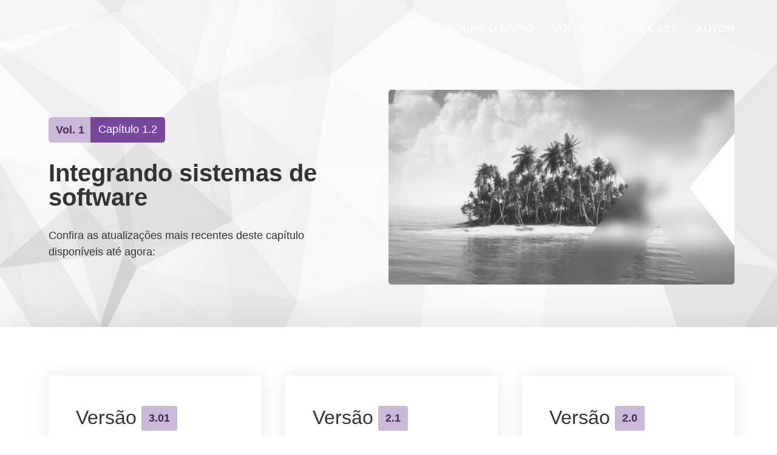

--- FILE ---
content_type: text/html; charset=UTF-8
request_url: https://arquiteturadesoftware.online/capitulos/capitulo-1-2/
body_size: 30325
content:
<!doctype html><html lang="pt-BR"><head><script data-no-optimize="1">var litespeed_docref=sessionStorage.getItem("litespeed_docref");litespeed_docref&&(Object.defineProperty(document,"referrer",{get:function(){return litespeed_docref}}),sessionStorage.removeItem("litespeed_docref"));</script> <meta charset="UTF-8"><meta name="viewport" content="width=device-width, initial-scale=1"><link rel="profile" href="https://gmpg.org/xfn/11"><meta name='robots' content='noindex, follow' /> <script data-cfasync="false" data-pagespeed-no-defer type="text/javascript">//
	var gtm4wp_datalayer_name = "dataLayer";
	var dataLayer = dataLayer || [];
//</script> <title>Integrando sistemas de software - Manual do Arquiteto de Software</title><meta property="og:locale" content="pt_BR" /><meta property="og:type" content="article" /><meta property="og:title" content="Integrando sistemas de software - Manual do Arquiteto de Software" /><meta property="og:url" content="https://arquiteturadesoftware.online/capitulos/capitulo-1-2/" /><meta property="og:site_name" content="Manual do Arquiteto de Software" /><meta property="og:image" content="https://arquiteturadesoftware.online/wp-content/uploads/2021/09/arte-arquiteto-de-software.jpg" /><meta property="og:image:width" content="1200" /><meta property="og:image:height" content="628" /><meta property="og:image:type" content="image/jpeg" /><meta name="twitter:card" content="summary_large_image" /><meta name="twitter:site" content="@eximiaco" /> <script type="application/ld+json" class="yoast-schema-graph">{"@context":"https://schema.org","@graph":[{"@type":"CollectionPage","@id":"https://arquiteturadesoftware.online/capitulos/capitulo-1-2/","url":"https://arquiteturadesoftware.online/capitulos/capitulo-1-2/","name":"Integrando sistemas de software - Manual do Arquiteto de Software","isPartOf":{"@id":"https://arquiteturadesoftware.online/#website"},"primaryImageOfPage":{"@id":"https://arquiteturadesoftware.online/capitulos/capitulo-1-2/#primaryimage"},"image":{"@id":"https://arquiteturadesoftware.online/capitulos/capitulo-1-2/#primaryimage"},"thumbnailUrl":"https://arquiteturadesoftware.online/wp-content/uploads/2022/03/1.2.jpg","breadcrumb":{"@id":"https://arquiteturadesoftware.online/capitulos/capitulo-1-2/#breadcrumb"},"inLanguage":"pt-BR"},{"@type":"ImageObject","inLanguage":"pt-BR","@id":"https://arquiteturadesoftware.online/capitulos/capitulo-1-2/#primaryimage","url":"https://arquiteturadesoftware.online/wp-content/uploads/2022/03/1.2.jpg","contentUrl":"https://arquiteturadesoftware.online/wp-content/uploads/2022/03/1.2.jpg","width":600,"height":338},{"@type":"BreadcrumbList","@id":"https://arquiteturadesoftware.online/capitulos/capitulo-1-2/#breadcrumb","itemListElement":[{"@type":"ListItem","position":1,"name":"Home","item":"https://arquiteturadesoftware.online/"},{"@type":"ListItem","position":2,"name":"Capítulo 1.2"}]},{"@type":"WebSite","@id":"https://arquiteturadesoftware.online/#website","url":"https://arquiteturadesoftware.online/","name":"Manual do Arquiteto de Software","description":"","publisher":{"@id":"https://arquiteturadesoftware.online/#organization"},"potentialAction":[{"@type":"SearchAction","target":{"@type":"EntryPoint","urlTemplate":"https://arquiteturadesoftware.online/?s={search_term_string}"},"query-input":"required name=search_term_string"}],"inLanguage":"pt-BR"},{"@type":"Organization","@id":"https://arquiteturadesoftware.online/#organization","name":"EximiaCo","url":"https://arquiteturadesoftware.online/","logo":{"@type":"ImageObject","inLanguage":"pt-BR","@id":"https://arquiteturadesoftware.online/#/schema/logo/image/","url":"https://arquiteturadesoftware.online/wp-content/uploads/2022/04/simbolo-eximiaco.jpg","contentUrl":"https://arquiteturadesoftware.online/wp-content/uploads/2022/04/simbolo-eximiaco.jpg","width":150,"height":150,"caption":"EximiaCo"},"image":{"@id":"https://arquiteturadesoftware.online/#/schema/logo/image/"},"sameAs":["https://facebook.com/eximiaco","https://twitter.com/eximiaco"]}]}</script> <link data-optimized="2" rel="stylesheet" href="https://arquiteturadesoftware.online/wp-content/litespeed/css/6bee1c89017d96d407c344a2ac48f2f9.css?ver=b3f3d" /><style id='classic-theme-styles-inline-css'>/*! This file is auto-generated */
.wp-block-button__link{color:#fff;background-color:#32373c;border-radius:9999px;box-shadow:none;text-decoration:none;padding:calc(.667em + 2px) calc(1.333em + 2px);font-size:1.125em}.wp-block-file__button{background:#32373c;color:#fff;text-decoration:none}</style><style id='global-styles-inline-css'>body{--wp--preset--color--black: #000000;--wp--preset--color--cyan-bluish-gray: #abb8c3;--wp--preset--color--white: #ffffff;--wp--preset--color--pale-pink: #f78da7;--wp--preset--color--vivid-red: #cf2e2e;--wp--preset--color--luminous-vivid-orange: #ff6900;--wp--preset--color--luminous-vivid-amber: #fcb900;--wp--preset--color--light-green-cyan: #7bdcb5;--wp--preset--color--vivid-green-cyan: #00d084;--wp--preset--color--pale-cyan-blue: #8ed1fc;--wp--preset--color--vivid-cyan-blue: #0693e3;--wp--preset--color--vivid-purple: #9b51e0;--wp--preset--gradient--vivid-cyan-blue-to-vivid-purple: linear-gradient(135deg,rgba(6,147,227,1) 0%,rgb(155,81,224) 100%);--wp--preset--gradient--light-green-cyan-to-vivid-green-cyan: linear-gradient(135deg,rgb(122,220,180) 0%,rgb(0,208,130) 100%);--wp--preset--gradient--luminous-vivid-amber-to-luminous-vivid-orange: linear-gradient(135deg,rgba(252,185,0,1) 0%,rgba(255,105,0,1) 100%);--wp--preset--gradient--luminous-vivid-orange-to-vivid-red: linear-gradient(135deg,rgba(255,105,0,1) 0%,rgb(207,46,46) 100%);--wp--preset--gradient--very-light-gray-to-cyan-bluish-gray: linear-gradient(135deg,rgb(238,238,238) 0%,rgb(169,184,195) 100%);--wp--preset--gradient--cool-to-warm-spectrum: linear-gradient(135deg,rgb(74,234,220) 0%,rgb(151,120,209) 20%,rgb(207,42,186) 40%,rgb(238,44,130) 60%,rgb(251,105,98) 80%,rgb(254,248,76) 100%);--wp--preset--gradient--blush-light-purple: linear-gradient(135deg,rgb(255,206,236) 0%,rgb(152,150,240) 100%);--wp--preset--gradient--blush-bordeaux: linear-gradient(135deg,rgb(254,205,165) 0%,rgb(254,45,45) 50%,rgb(107,0,62) 100%);--wp--preset--gradient--luminous-dusk: linear-gradient(135deg,rgb(255,203,112) 0%,rgb(199,81,192) 50%,rgb(65,88,208) 100%);--wp--preset--gradient--pale-ocean: linear-gradient(135deg,rgb(255,245,203) 0%,rgb(182,227,212) 50%,rgb(51,167,181) 100%);--wp--preset--gradient--electric-grass: linear-gradient(135deg,rgb(202,248,128) 0%,rgb(113,206,126) 100%);--wp--preset--gradient--midnight: linear-gradient(135deg,rgb(2,3,129) 0%,rgb(40,116,252) 100%);--wp--preset--font-size--small: 13px;--wp--preset--font-size--medium: 20px;--wp--preset--font-size--large: 36px;--wp--preset--font-size--x-large: 42px;--wp--preset--spacing--20: 0.44rem;--wp--preset--spacing--30: 0.67rem;--wp--preset--spacing--40: 1rem;--wp--preset--spacing--50: 1.5rem;--wp--preset--spacing--60: 2.25rem;--wp--preset--spacing--70: 3.38rem;--wp--preset--spacing--80: 5.06rem;--wp--preset--shadow--natural: 6px 6px 9px rgba(0, 0, 0, 0.2);--wp--preset--shadow--deep: 12px 12px 50px rgba(0, 0, 0, 0.4);--wp--preset--shadow--sharp: 6px 6px 0px rgba(0, 0, 0, 0.2);--wp--preset--shadow--outlined: 6px 6px 0px -3px rgba(255, 255, 255, 1), 6px 6px rgba(0, 0, 0, 1);--wp--preset--shadow--crisp: 6px 6px 0px rgba(0, 0, 0, 1);}:where(.is-layout-flex){gap: 0.5em;}:where(.is-layout-grid){gap: 0.5em;}body .is-layout-flow > .alignleft{float: left;margin-inline-start: 0;margin-inline-end: 2em;}body .is-layout-flow > .alignright{float: right;margin-inline-start: 2em;margin-inline-end: 0;}body .is-layout-flow > .aligncenter{margin-left: auto !important;margin-right: auto !important;}body .is-layout-constrained > .alignleft{float: left;margin-inline-start: 0;margin-inline-end: 2em;}body .is-layout-constrained > .alignright{float: right;margin-inline-start: 2em;margin-inline-end: 0;}body .is-layout-constrained > .aligncenter{margin-left: auto !important;margin-right: auto !important;}body .is-layout-constrained > :where(:not(.alignleft):not(.alignright):not(.alignfull)){max-width: var(--wp--style--global--content-size);margin-left: auto !important;margin-right: auto !important;}body .is-layout-constrained > .alignwide{max-width: var(--wp--style--global--wide-size);}body .is-layout-flex{display: flex;}body .is-layout-flex{flex-wrap: wrap;align-items: center;}body .is-layout-flex > *{margin: 0;}body .is-layout-grid{display: grid;}body .is-layout-grid > *{margin: 0;}:where(.wp-block-columns.is-layout-flex){gap: 2em;}:where(.wp-block-columns.is-layout-grid){gap: 2em;}:where(.wp-block-post-template.is-layout-flex){gap: 1.25em;}:where(.wp-block-post-template.is-layout-grid){gap: 1.25em;}.has-black-color{color: var(--wp--preset--color--black) !important;}.has-cyan-bluish-gray-color{color: var(--wp--preset--color--cyan-bluish-gray) !important;}.has-white-color{color: var(--wp--preset--color--white) !important;}.has-pale-pink-color{color: var(--wp--preset--color--pale-pink) !important;}.has-vivid-red-color{color: var(--wp--preset--color--vivid-red) !important;}.has-luminous-vivid-orange-color{color: var(--wp--preset--color--luminous-vivid-orange) !important;}.has-luminous-vivid-amber-color{color: var(--wp--preset--color--luminous-vivid-amber) !important;}.has-light-green-cyan-color{color: var(--wp--preset--color--light-green-cyan) !important;}.has-vivid-green-cyan-color{color: var(--wp--preset--color--vivid-green-cyan) !important;}.has-pale-cyan-blue-color{color: var(--wp--preset--color--pale-cyan-blue) !important;}.has-vivid-cyan-blue-color{color: var(--wp--preset--color--vivid-cyan-blue) !important;}.has-vivid-purple-color{color: var(--wp--preset--color--vivid-purple) !important;}.has-black-background-color{background-color: var(--wp--preset--color--black) !important;}.has-cyan-bluish-gray-background-color{background-color: var(--wp--preset--color--cyan-bluish-gray) !important;}.has-white-background-color{background-color: var(--wp--preset--color--white) !important;}.has-pale-pink-background-color{background-color: var(--wp--preset--color--pale-pink) !important;}.has-vivid-red-background-color{background-color: var(--wp--preset--color--vivid-red) !important;}.has-luminous-vivid-orange-background-color{background-color: var(--wp--preset--color--luminous-vivid-orange) !important;}.has-luminous-vivid-amber-background-color{background-color: var(--wp--preset--color--luminous-vivid-amber) !important;}.has-light-green-cyan-background-color{background-color: var(--wp--preset--color--light-green-cyan) !important;}.has-vivid-green-cyan-background-color{background-color: var(--wp--preset--color--vivid-green-cyan) !important;}.has-pale-cyan-blue-background-color{background-color: var(--wp--preset--color--pale-cyan-blue) !important;}.has-vivid-cyan-blue-background-color{background-color: var(--wp--preset--color--vivid-cyan-blue) !important;}.has-vivid-purple-background-color{background-color: var(--wp--preset--color--vivid-purple) !important;}.has-black-border-color{border-color: var(--wp--preset--color--black) !important;}.has-cyan-bluish-gray-border-color{border-color: var(--wp--preset--color--cyan-bluish-gray) !important;}.has-white-border-color{border-color: var(--wp--preset--color--white) !important;}.has-pale-pink-border-color{border-color: var(--wp--preset--color--pale-pink) !important;}.has-vivid-red-border-color{border-color: var(--wp--preset--color--vivid-red) !important;}.has-luminous-vivid-orange-border-color{border-color: var(--wp--preset--color--luminous-vivid-orange) !important;}.has-luminous-vivid-amber-border-color{border-color: var(--wp--preset--color--luminous-vivid-amber) !important;}.has-light-green-cyan-border-color{border-color: var(--wp--preset--color--light-green-cyan) !important;}.has-vivid-green-cyan-border-color{border-color: var(--wp--preset--color--vivid-green-cyan) !important;}.has-pale-cyan-blue-border-color{border-color: var(--wp--preset--color--pale-cyan-blue) !important;}.has-vivid-cyan-blue-border-color{border-color: var(--wp--preset--color--vivid-cyan-blue) !important;}.has-vivid-purple-border-color{border-color: var(--wp--preset--color--vivid-purple) !important;}.has-vivid-cyan-blue-to-vivid-purple-gradient-background{background: var(--wp--preset--gradient--vivid-cyan-blue-to-vivid-purple) !important;}.has-light-green-cyan-to-vivid-green-cyan-gradient-background{background: var(--wp--preset--gradient--light-green-cyan-to-vivid-green-cyan) !important;}.has-luminous-vivid-amber-to-luminous-vivid-orange-gradient-background{background: var(--wp--preset--gradient--luminous-vivid-amber-to-luminous-vivid-orange) !important;}.has-luminous-vivid-orange-to-vivid-red-gradient-background{background: var(--wp--preset--gradient--luminous-vivid-orange-to-vivid-red) !important;}.has-very-light-gray-to-cyan-bluish-gray-gradient-background{background: var(--wp--preset--gradient--very-light-gray-to-cyan-bluish-gray) !important;}.has-cool-to-warm-spectrum-gradient-background{background: var(--wp--preset--gradient--cool-to-warm-spectrum) !important;}.has-blush-light-purple-gradient-background{background: var(--wp--preset--gradient--blush-light-purple) !important;}.has-blush-bordeaux-gradient-background{background: var(--wp--preset--gradient--blush-bordeaux) !important;}.has-luminous-dusk-gradient-background{background: var(--wp--preset--gradient--luminous-dusk) !important;}.has-pale-ocean-gradient-background{background: var(--wp--preset--gradient--pale-ocean) !important;}.has-electric-grass-gradient-background{background: var(--wp--preset--gradient--electric-grass) !important;}.has-midnight-gradient-background{background: var(--wp--preset--gradient--midnight) !important;}.has-small-font-size{font-size: var(--wp--preset--font-size--small) !important;}.has-medium-font-size{font-size: var(--wp--preset--font-size--medium) !important;}.has-large-font-size{font-size: var(--wp--preset--font-size--large) !important;}.has-x-large-font-size{font-size: var(--wp--preset--font-size--x-large) !important;}
.wp-block-navigation a:where(:not(.wp-element-button)){color: inherit;}
:where(.wp-block-post-template.is-layout-flex){gap: 1.25em;}:where(.wp-block-post-template.is-layout-grid){gap: 1.25em;}
:where(.wp-block-columns.is-layout-flex){gap: 2em;}:where(.wp-block-columns.is-layout-grid){gap: 2em;}
.wp-block-pullquote{font-size: 1.5em;line-height: 1.6;}</style><link rel="preconnect" href="https://fonts.gstatic.com/" crossorigin><script type="litespeed/javascript">window._nslDOMReady=function(callback){if(document.readyState==="complete"||document.readyState==="interactive"){callback()}else{document.addEventListener("DOMContentLiteSpeedLoaded",callback)}}</script><script type="litespeed/javascript" data-src="https://arquiteturadesoftware.online/wp-includes/js/jquery/jquery.min.js" id="jquery-core-js"></script> <script type="litespeed/javascript" data-src="https://arquiteturadesoftware.online/wp-content/plugins/duracelltomi-google-tag-manager/js/gtm4wp-form-move-tracker.js" id="gtm4wp-form-move-tracker-js"></script> <link rel="https://api.w.org/" href="https://arquiteturadesoftware.online/wp-json/" /><link rel="alternate" type="application/json" href="https://arquiteturadesoftware.online/wp-json/wp/v2/capitulos/14" /> <script data-cfasync="false">window.a2a_config=window.a2a_config||{};a2a_config.callbacks=[];a2a_config.overlays=[];a2a_config.templates={};a2a_localize = {
	Share: "Compartilhar",
	Save: "Salvar",
	Subscribe: "Inscrever",
	Email: "Email",
	Bookmark: "Favoritos",
	ShowAll: "Mostrar tudo",
	ShowLess: "Mostrar menos",
	FindServices: "Procurar serviço(s)",
	FindAnyServiceToAddTo: "Encontrar rapidamente qualquer serviço para",
	PoweredBy: "Serviço fornecido por",
	ShareViaEmail: "Share via email",
	SubscribeViaEmail: "Subscribe via email",
	BookmarkInYourBrowser: "Adicionar aos favoritos",
	BookmarkInstructions: "Press Ctrl+D or \u2318+D to bookmark this page",
	AddToYourFavorites: "Adicionar a favoritos",
	SendFromWebOrProgram: "Send from any email address or email program",
	EmailProgram: "Email program",
	More: "More&#8230;",
	ThanksForSharing: "Thanks for sharing!",
	ThanksForFollowing: "Thanks for following!"
};

(function(d,s,a,b){a=d.createElement(s);b=d.getElementsByTagName(s)[0];a.async=1;a.src="https://static.addtoany.com/menu/page.js";b.parentNode.insertBefore(a,b);})(document,"script");</script>  <script data-cfasync="false" data-pagespeed-no-defer type="text/javascript">//
	var dataLayer_content = {"pagePostType":"volume-1","pagePostType2":"tax-volume-1","pageCategory":[]};
	dataLayer.push( dataLayer_content );//</script> <script data-cfasync="false">//
(function(w,d,s,l,i){w[l]=w[l]||[];w[l].push({'gtm.start':
new Date().getTime(),event:'gtm.js'});var f=d.getElementsByTagName(s)[0],
j=d.createElement(s),dl=l!='dataLayer'?'&l='+l:'';j.async=true;j.src=
'//www.googletagmanager.com/gtm.'+'js?id='+i+dl;f.parentNode.insertBefore(j,f);
})(window,document,'script','dataLayer','GTM-TG9JXRM');//</script> 
<script type="litespeed/javascript" data-src="//arquiteturadesoftware.online/?wordfence_syncAttackData=1769013110.4321"></script><meta name="generator" content="Elementor 3.18.3; features: e_dom_optimization, e_optimized_assets_loading, additional_custom_breakpoints, block_editor_assets_optimize, e_image_loading_optimization; settings: css_print_method-external, google_font-enabled, font_display-swap"><link rel="preload" as="style" href="https://arquiteturadesoftware.online/wp-content/plugins/code-prettify/prettify/prettify.css" /><link rel="canonical" href="https://arquiteturadesoftware.online/volume-1/integrando-sistemas-de-software/"><link rel="icon" href="https://arquiteturadesoftware.online/wp-content/uploads/2022/03/cropped-favicon-mas-32x32.png" sizes="32x32" /><link rel="icon" href="https://arquiteturadesoftware.online/wp-content/uploads/2022/03/cropped-favicon-mas-192x192.png" sizes="192x192" /><link rel="apple-touch-icon" href="https://arquiteturadesoftware.online/wp-content/uploads/2022/03/cropped-favicon-mas-180x180.png" /><meta name="msapplication-TileImage" content="https://arquiteturadesoftware.online/wp-content/uploads/2022/03/cropped-favicon-mas-270x270.png" /><style type="text/css">div.nsl-container[data-align="left"] {
    text-align: left;
}

div.nsl-container[data-align="center"] {
    text-align: center;
}

div.nsl-container[data-align="right"] {
    text-align: right;
}


div.nsl-container div.nsl-container-buttons a[data-plugin="nsl"] {
    text-decoration: none;
    box-shadow: none;
    border: 0;
}

div.nsl-container .nsl-container-buttons {
    display: flex;
    padding: 5px 0;
}

div.nsl-container.nsl-container-block .nsl-container-buttons {
    display: inline-grid;
    grid-template-columns: minmax(145px, auto);
}

div.nsl-container-block-fullwidth .nsl-container-buttons {
    flex-flow: column;
    align-items: center;
}

div.nsl-container-block-fullwidth .nsl-container-buttons a,
div.nsl-container-block .nsl-container-buttons a {
    flex: 1 1 auto;
    display: block;
    margin: 5px 0;
    width: 100%;
}

div.nsl-container-inline {
    margin: -5px;
    text-align: left;
}

div.nsl-container-inline .nsl-container-buttons {
    justify-content: center;
    flex-wrap: wrap;
}

div.nsl-container-inline .nsl-container-buttons a {
    margin: 5px;
    display: inline-block;
}

div.nsl-container-grid .nsl-container-buttons {
    flex-flow: row;
    align-items: center;
    flex-wrap: wrap;
}

div.nsl-container-grid .nsl-container-buttons a {
    flex: 1 1 auto;
    display: block;
    margin: 5px;
    max-width: 280px;
    width: 100%;
}

@media only screen and (min-width: 650px) {
    div.nsl-container-grid .nsl-container-buttons a {
        width: auto;
    }
}

div.nsl-container .nsl-button {
    cursor: pointer;
    vertical-align: top;
    border-radius: 4px;
}

div.nsl-container .nsl-button-default {
    color: #fff;
    display: flex;
}

div.nsl-container .nsl-button-icon {
    display: inline-block;
}

div.nsl-container .nsl-button-svg-container {
    flex: 0 0 auto;
    padding: 8px;
    display: flex;
    align-items: center;
}

div.nsl-container svg {
    height: 24px;
    width: 24px;
    vertical-align: top;
}

div.nsl-container .nsl-button-default div.nsl-button-label-container {
    margin: 0 24px 0 12px;
    padding: 10px 0;
    font-family: Helvetica, Arial, sans-serif;
    font-size: 16px;
    line-height: 20px;
    letter-spacing: .25px;
    overflow: hidden;
    text-align: center;
    text-overflow: clip;
    white-space: nowrap;
    flex: 1 1 auto;
    -webkit-font-smoothing: antialiased;
    -moz-osx-font-smoothing: grayscale;
    text-transform: none;
    display: inline-block;
}

div.nsl-container .nsl-button-google[data-skin="dark"] .nsl-button-svg-container {
    margin: 1px;
    padding: 7px;
    border-radius: 3px;
    background: #fff;
}

div.nsl-container .nsl-button-google[data-skin="light"] {
    border-radius: 1px;
    box-shadow: 0 1px 5px 0 rgba(0, 0, 0, .25);
    color: RGBA(0, 0, 0, 0.54);
}

div.nsl-container .nsl-button-apple .nsl-button-svg-container {
    padding: 0 6px;
}

div.nsl-container .nsl-button-apple .nsl-button-svg-container svg {
    height: 40px;
    width: auto;
}

div.nsl-container .nsl-button-apple[data-skin="light"] {
    color: #000;
    box-shadow: 0 0 0 1px #000;
}

div.nsl-container .nsl-button-facebook[data-skin="white"] {
    color: #000;
    box-shadow: inset 0 0 0 1px #000;
}

div.nsl-container .nsl-button-facebook[data-skin="light"] {
    color: #1877F2;
    box-shadow: inset 0 0 0 1px #1877F2;
}

div.nsl-container .nsl-button-spotify[data-skin="white"] {
    color: #191414;
    box-shadow: inset 0 0 0 1px #191414;
}

div.nsl-container .nsl-button-apple div.nsl-button-label-container {
    font-size: 17px;
    font-family: -apple-system, BlinkMacSystemFont, "Segoe UI", Roboto, Helvetica, Arial, sans-serif, "Apple Color Emoji", "Segoe UI Emoji", "Segoe UI Symbol";
}

div.nsl-container .nsl-button-slack div.nsl-button-label-container {
    font-size: 17px;
    font-family: -apple-system, BlinkMacSystemFont, "Segoe UI", Roboto, Helvetica, Arial, sans-serif, "Apple Color Emoji", "Segoe UI Emoji", "Segoe UI Symbol";
}

div.nsl-container .nsl-button-slack[data-skin="light"] {
    color: #000000;
    box-shadow: inset 0 0 0 1px #DDDDDD;
}

div.nsl-container .nsl-button-tiktok[data-skin="light"] {
    color: #161823;
    box-shadow: 0 0 0 1px rgba(22, 24, 35, 0.12);
}


div.nsl-container .nsl-button-kakao {
    color: rgba(0, 0, 0, 0.85);
}

.nsl-clear {
    clear: both;
}

.nsl-container {
    clear: both;
}

.nsl-disabled-provider .nsl-button {
    filter: grayscale(1);
    opacity: 0.8;
}

/*Button align start*/

div.nsl-container-inline[data-align="left"] .nsl-container-buttons {
    justify-content: flex-start;
}

div.nsl-container-inline[data-align="center"] .nsl-container-buttons {
    justify-content: center;
}

div.nsl-container-inline[data-align="right"] .nsl-container-buttons {
    justify-content: flex-end;
}


div.nsl-container-grid[data-align="left"] .nsl-container-buttons {
    justify-content: flex-start;
}

div.nsl-container-grid[data-align="center"] .nsl-container-buttons {
    justify-content: center;
}

div.nsl-container-grid[data-align="right"] .nsl-container-buttons {
    justify-content: flex-end;
}

div.nsl-container-grid[data-align="space-around"] .nsl-container-buttons {
    justify-content: space-around;
}

div.nsl-container-grid[data-align="space-between"] .nsl-container-buttons {
    justify-content: space-between;
}

/* Button align end*/

/* Redirect */

#nsl-redirect-overlay {
    display: flex;
    flex-direction: column;
    justify-content: center;
    align-items: center;
    position: fixed;
    z-index: 1000000;
    left: 0;
    top: 0;
    width: 100%;
    height: 100%;
    backdrop-filter: blur(1px);
    background-color: RGBA(0, 0, 0, .32);;
}

#nsl-redirect-overlay-container {
    display: flex;
    flex-direction: column;
    justify-content: center;
    align-items: center;
    background-color: white;
    padding: 30px;
    border-radius: 10px;
}

#nsl-redirect-overlay-spinner {
    content: '';
    display: block;
    margin: 20px;
    border: 9px solid RGBA(0, 0, 0, .6);
    border-top: 9px solid #fff;
    border-radius: 50%;
    box-shadow: inset 0 0 0 1px RGBA(0, 0, 0, .6), 0 0 0 1px RGBA(0, 0, 0, .6);
    width: 40px;
    height: 40px;
    animation: nsl-loader-spin 2s linear infinite;
}

@keyframes nsl-loader-spin {
    0% {
        transform: rotate(0deg)
    }
    to {
        transform: rotate(360deg)
    }
}

#nsl-redirect-overlay-title {
    font-family: -apple-system, BlinkMacSystemFont, "Segoe UI", Roboto, Oxygen-Sans, Ubuntu, Cantarell, "Helvetica Neue", sans-serif;
    font-size: 18px;
    font-weight: bold;
    color: #3C434A;
}

#nsl-redirect-overlay-text {
    font-family: -apple-system, BlinkMacSystemFont, "Segoe UI", Roboto, Oxygen-Sans, Ubuntu, Cantarell, "Helvetica Neue", sans-serif;
    text-align: center;
    font-size: 14px;
    color: #3C434A;
}

/* Redirect END*/</style><style type="text/css">/* Notice fallback */
#nsl-notices-fallback {
    position: fixed;
    right: 10px;
    top: 10px;
    z-index: 10000;
}

.admin-bar #nsl-notices-fallback {
    top: 42px;
}

#nsl-notices-fallback > div {
    position: relative;
    background: #fff;
    border-left: 4px solid #fff;
    box-shadow: 0 1px 1px 0 rgba(0, 0, 0, .1);
    margin: 5px 15px 2px;
    padding: 1px 20px;
}

#nsl-notices-fallback > div.error {
    display: block;
    border-left-color: #dc3232;
}

#nsl-notices-fallback > div.updated {
    display: block;
    border-left-color: #46b450;
}

#nsl-notices-fallback p {
    margin: .5em 0;
    padding: 2px;
}

#nsl-notices-fallback > div:after {
    position: absolute;
    right: 5px;
    top: 5px;
    content: '\00d7';
    display: block;
    height: 16px;
    width: 16px;
    line-height: 16px;
    text-align: center;
    font-size: 20px;
    cursor: pointer;
}</style></head><body class="archive tax-capitulos term-capitulo-1-2 term-14 elementor-dce elementor-default elementor-template-full-width elementor-kit-12 elementor-page-505"><noscript><iframe data-lazyloaded="1" src="about:blank" data-litespeed-src="https://www.googletagmanager.com/ns.html?id=GTM-TG9JXRM"
height="0" width="0" style="display:none;visibility:hidden"></iframe></noscript><a class="skip-link screen-reader-text" href="#content">Pular para o conteúdo</a><div data-elementor-type="header" data-elementor-id="11" data-term-id="14" data-obj-id="14" class="elementor elementor-11 dce-elementor-term-14 elementor-location-header" data-elementor-post-type="elementor_library"><section class="elementor-section elementor-top-section elementor-element elementor-element-6607b8d elementor-hidden-desktop elementor-hidden-tablet elementor-section-boxed elementor-section-height-default elementor-section-height-default" data-id="6607b8d" data-element_type="section" data-settings="{&quot;background_background&quot;:&quot;gradient&quot;,&quot;sticky&quot;:&quot;top&quot;,&quot;sticky_on&quot;:[&quot;desktop&quot;,&quot;tablet&quot;,&quot;mobile&quot;],&quot;sticky_offset&quot;:0,&quot;sticky_effects_offset&quot;:0}"><div class="elementor-container elementor-column-gap-default"><div class="elementor-column elementor-col-50 elementor-top-column elementor-element elementor-element-db054e8" data-id="db054e8" data-element_type="column"><div class="elementor-widget-wrap elementor-element-populated"><div class="elementor-element elementor-element-37095bc elementor-widget-mobile__width-auto elementor-hidden-desktop elementor-widget elementor-widget-image" data-id="37095bc" data-element_type="widget" data-widget_type="image.default"><div class="elementor-widget-container">
<a href="/">
<img data-lazyloaded="1" src="[data-uri]" loading="lazy" width="329" height="64" data-src="https://arquiteturadesoftware.online/wp-content/uploads/2021/02/logo-manual-arquiteto-software-mobile-3.png" class="attachment-large size-large wp-image-3456" alt="" data-srcset="https://arquiteturadesoftware.online/wp-content/uploads/2021/02/logo-manual-arquiteto-software-mobile-3.png 329w, https://arquiteturadesoftware.online/wp-content/uploads/2021/02/logo-manual-arquiteto-software-mobile-3-300x58.png 300w" data-sizes="(max-width: 329px) 100vw, 329px" />								</a></div></div></div></div><div class="elementor-column elementor-col-50 elementor-top-column elementor-element elementor-element-a019b75" data-id="a019b75" data-element_type="column"><div class="elementor-widget-wrap elementor-element-populated"><div class="elementor-element elementor-element-5edb656 elementor-nav-menu__align-right elementor-nav-menu--stretch elementor-widget-mobile__width-auto elementor-nav-menu--dropdown-tablet elementor-nav-menu__text-align-aside elementor-nav-menu--toggle elementor-nav-menu--burger elementor-widget elementor-widget-nav-menu" data-id="5edb656" data-element_type="widget" data-settings="{&quot;full_width&quot;:&quot;stretch&quot;,&quot;layout&quot;:&quot;horizontal&quot;,&quot;submenu_icon&quot;:{&quot;value&quot;:&quot;&lt;i class=\&quot;fas fa-caret-down\&quot;&gt;&lt;\/i&gt;&quot;,&quot;library&quot;:&quot;fa-solid&quot;},&quot;toggle&quot;:&quot;burger&quot;}" data-widget_type="nav-menu.default"><div class="elementor-widget-container"><nav class="elementor-nav-menu--main elementor-nav-menu__container elementor-nav-menu--layout-horizontal e--pointer-none"><ul id="menu-1-5edb656" class="elementor-nav-menu"><li class="menu-item menu-item-type-custom menu-item-object-custom menu-item-home menu-item-414"><a href="https://arquiteturadesoftware.online/#livro" class="elementor-item elementor-item-anchor">Sobre o livro</a></li><li class="menu-item menu-item-type-custom menu-item-object-custom menu-item-home menu-item-has-children menu-item-4553"><a href="https://arquiteturadesoftware.online/#volumes" class="elementor-item elementor-item-anchor">Volumes</a><ul class="sub-menu elementor-nav-menu--dropdown"><li class="menu-item menu-item-type-custom menu-item-object-custom menu-item-5773"><a href="/volume-1/" class="elementor-sub-item">Vol.1 &#8211; Soft Skills</a></li><li class="menu-item menu-item-type-custom menu-item-object-custom menu-item-5919"><a href="https://arquiteturadesoftware.online/volume-4/" class="elementor-sub-item">Vol.4 &#8211; Sobrevivência em Tempos de IA&nbsp;&nbsp;</a></li></ul></li><li class="menu-item menu-item-type-post_type menu-item-object-page menu-item-4935"><a href="https://arquiteturadesoftware.online/podcast/" class="elementor-item">Podcast</a></li><li class="menu-item menu-item-type-custom menu-item-object-custom menu-item-home menu-item-415"><a href="https://arquiteturadesoftware.online/#autor" class="elementor-item elementor-item-anchor">Autor</a></li></ul></nav><div class="elementor-menu-toggle" role="button" tabindex="0" aria-label="Alternar menu" aria-expanded="false">
<i aria-hidden="true" role="presentation" class="elementor-menu-toggle__icon--open eicon-menu-bar"></i><i aria-hidden="true" role="presentation" class="elementor-menu-toggle__icon--close eicon-close"></i>			<span class="elementor-screen-only">Menu</span></div><nav class="elementor-nav-menu--dropdown elementor-nav-menu__container" aria-hidden="true"><ul id="menu-2-5edb656" class="elementor-nav-menu"><li class="menu-item menu-item-type-custom menu-item-object-custom menu-item-home menu-item-414"><a href="https://arquiteturadesoftware.online/#livro" class="elementor-item elementor-item-anchor" tabindex="-1">Sobre o livro</a></li><li class="menu-item menu-item-type-custom menu-item-object-custom menu-item-home menu-item-has-children menu-item-4553"><a href="https://arquiteturadesoftware.online/#volumes" class="elementor-item elementor-item-anchor" tabindex="-1">Volumes</a><ul class="sub-menu elementor-nav-menu--dropdown"><li class="menu-item menu-item-type-custom menu-item-object-custom menu-item-5773"><a href="/volume-1/" class="elementor-sub-item" tabindex="-1">Vol.1 &#8211; Soft Skills</a></li><li class="menu-item menu-item-type-custom menu-item-object-custom menu-item-5919"><a href="https://arquiteturadesoftware.online/volume-4/" class="elementor-sub-item" tabindex="-1">Vol.4 &#8211; Sobrevivência em Tempos de IA&nbsp;&nbsp;</a></li></ul></li><li class="menu-item menu-item-type-post_type menu-item-object-page menu-item-4935"><a href="https://arquiteturadesoftware.online/podcast/" class="elementor-item" tabindex="-1">Podcast</a></li><li class="menu-item menu-item-type-custom menu-item-object-custom menu-item-home menu-item-415"><a href="https://arquiteturadesoftware.online/#autor" class="elementor-item elementor-item-anchor" tabindex="-1">Autor</a></li></ul></nav></div></div></div></div></div></section><section class="elementor-section elementor-top-section elementor-element elementor-element-c142a96 elementor-hidden-phone elementor-section-boxed elementor-section-height-default elementor-section-height-default" data-id="c142a96" data-element_type="section" data-settings="{&quot;background_background&quot;:&quot;gradient&quot;,&quot;sticky&quot;:&quot;top&quot;,&quot;animation_tablet&quot;:&quot;none&quot;,&quot;sticky_on&quot;:[&quot;desktop&quot;,&quot;tablet&quot;,&quot;mobile&quot;],&quot;sticky_offset&quot;:0,&quot;sticky_effects_offset&quot;:0}"><div class="elementor-container elementor-column-gap-default"><div class="elementor-column elementor-col-50 elementor-top-column elementor-element elementor-element-d15e0d1" data-id="d15e0d1" data-element_type="column"><div class="elementor-widget-wrap elementor-element-populated"><div class="elementor-element elementor-element-d709393 elementor-widget elementor-widget-image" data-id="d709393" data-element_type="widget" data-widget_type="image.default"><div class="elementor-widget-container">
<a href="/">
<img data-lazyloaded="1" src="[data-uri]" loading="lazy" width="510" height="64" data-src="https://arquiteturadesoftware.online/wp-content/uploads/2021/02/logo-manual-arquiteto-software-5.png" class="attachment-large size-large wp-image-3554" alt="" data-srcset="https://arquiteturadesoftware.online/wp-content/uploads/2021/02/logo-manual-arquiteto-software-5.png 510w, https://arquiteturadesoftware.online/wp-content/uploads/2021/02/logo-manual-arquiteto-software-5-300x38.png 300w" data-sizes="(max-width: 510px) 100vw, 510px" />								</a></div></div></div></div><div class="elementor-column elementor-col-50 elementor-top-column elementor-element elementor-element-9a965fc" data-id="9a965fc" data-element_type="column"><div class="elementor-widget-wrap elementor-element-populated"><div class="elementor-element elementor-element-e4e51f5 elementor-nav-menu__align-right elementor-nav-menu--stretch jedv-enabled--yes elementor-nav-menu--dropdown-tablet elementor-nav-menu__text-align-aside elementor-nav-menu--toggle elementor-nav-menu--burger elementor-widget elementor-widget-nav-menu" data-id="e4e51f5" data-element_type="widget" data-settings="{&quot;full_width&quot;:&quot;stretch&quot;,&quot;layout&quot;:&quot;horizontal&quot;,&quot;submenu_icon&quot;:{&quot;value&quot;:&quot;&lt;i class=\&quot;fas fa-caret-down\&quot;&gt;&lt;\/i&gt;&quot;,&quot;library&quot;:&quot;fa-solid&quot;},&quot;toggle&quot;:&quot;burger&quot;}" data-widget_type="nav-menu.default"><div class="elementor-widget-container"><nav class="elementor-nav-menu--main elementor-nav-menu__container elementor-nav-menu--layout-horizontal e--pointer-none"><ul id="menu-1-e4e51f5" class="elementor-nav-menu"><li class="menu-item menu-item-type-custom menu-item-object-custom menu-item-home menu-item-414"><a href="https://arquiteturadesoftware.online/#livro" class="elementor-item elementor-item-anchor">Sobre o livro</a></li><li class="menu-item menu-item-type-custom menu-item-object-custom menu-item-home menu-item-has-children menu-item-4553"><a href="https://arquiteturadesoftware.online/#volumes" class="elementor-item elementor-item-anchor">Volumes</a><ul class="sub-menu elementor-nav-menu--dropdown"><li class="menu-item menu-item-type-custom menu-item-object-custom menu-item-5773"><a href="/volume-1/" class="elementor-sub-item">Vol.1 &#8211; Soft Skills</a></li><li class="menu-item menu-item-type-custom menu-item-object-custom menu-item-5919"><a href="https://arquiteturadesoftware.online/volume-4/" class="elementor-sub-item">Vol.4 &#8211; Sobrevivência em Tempos de IA&nbsp;&nbsp;</a></li></ul></li><li class="menu-item menu-item-type-post_type menu-item-object-page menu-item-4935"><a href="https://arquiteturadesoftware.online/podcast/" class="elementor-item">Podcast</a></li><li class="menu-item menu-item-type-custom menu-item-object-custom menu-item-home menu-item-415"><a href="https://arquiteturadesoftware.online/#autor" class="elementor-item elementor-item-anchor">Autor</a></li></ul></nav><div class="elementor-menu-toggle" role="button" tabindex="0" aria-label="Alternar menu" aria-expanded="false">
<i aria-hidden="true" role="presentation" class="elementor-menu-toggle__icon--open eicon-menu-bar"></i><i aria-hidden="true" role="presentation" class="elementor-menu-toggle__icon--close eicon-close"></i>			<span class="elementor-screen-only">Menu</span></div><nav class="elementor-nav-menu--dropdown elementor-nav-menu__container" aria-hidden="true"><ul id="menu-2-e4e51f5" class="elementor-nav-menu"><li class="menu-item menu-item-type-custom menu-item-object-custom menu-item-home menu-item-414"><a href="https://arquiteturadesoftware.online/#livro" class="elementor-item elementor-item-anchor" tabindex="-1">Sobre o livro</a></li><li class="menu-item menu-item-type-custom menu-item-object-custom menu-item-home menu-item-has-children menu-item-4553"><a href="https://arquiteturadesoftware.online/#volumes" class="elementor-item elementor-item-anchor" tabindex="-1">Volumes</a><ul class="sub-menu elementor-nav-menu--dropdown"><li class="menu-item menu-item-type-custom menu-item-object-custom menu-item-5773"><a href="/volume-1/" class="elementor-sub-item" tabindex="-1">Vol.1 &#8211; Soft Skills</a></li><li class="menu-item menu-item-type-custom menu-item-object-custom menu-item-5919"><a href="https://arquiteturadesoftware.online/volume-4/" class="elementor-sub-item" tabindex="-1">Vol.4 &#8211; Sobrevivência em Tempos de IA&nbsp;&nbsp;</a></li></ul></li><li class="menu-item menu-item-type-post_type menu-item-object-page menu-item-4935"><a href="https://arquiteturadesoftware.online/podcast/" class="elementor-item" tabindex="-1">Podcast</a></li><li class="menu-item menu-item-type-custom menu-item-object-custom menu-item-home menu-item-415"><a href="https://arquiteturadesoftware.online/#autor" class="elementor-item elementor-item-anchor" tabindex="-1">Autor</a></li></ul></nav></div></div></div></div></div></section></div><div data-elementor-type="archive" data-elementor-id="505" data-term-id="14" data-obj-id="14" class="elementor elementor-505 dce-elementor-term-14 elementor-location-archive" data-elementor-post-type="elementor_library"><section class="elementor-section elementor-top-section elementor-element elementor-element-c8025a4 elementor-section-boxed elementor-section-height-default elementor-section-height-default" data-id="c8025a4" data-element_type="section" data-settings="{&quot;background_background&quot;:&quot;classic&quot;}"><div class="elementor-container elementor-column-gap-default"><div class="elementor-column elementor-col-50 elementor-top-column elementor-element elementor-element-3297a9e" data-id="3297a9e" data-element_type="column"><div class="elementor-widget-wrap elementor-element-populated"><div class="elementor-element elementor-element-ff9486c elementor-widget__width-auto elementor-widget elementor-widget-button" data-id="ff9486c" data-element_type="widget" data-widget_type="button.default"><div class="elementor-widget-container"><div class="elementor-button-wrapper">
<a class="elementor-button elementor-button-link elementor-size-sm" href="/volume-1/">
<span class="elementor-button-content-wrapper">
<span class="elementor-button-text">Vol. 1</span>
</span>
</a></div></div></div><div class="elementor-element elementor-element-eb3fa29 elementor-widget__width-auto elementor-widget elementor-widget-jet-listing-dynamic-terms" data-id="eb3fa29" data-element_type="widget" data-widget_type="jet-listing-dynamic-terms.default"><div class="elementor-widget-container"><div class="jet-listing jet-listing-dynamic-terms"><span class="jet-listing-dynamic-terms__link">Capítulo 1.2</span></div></div></div><div class="elementor-element elementor-element-6f5b5f2 elementor-hidden-desktop elementor-hidden-tablet elementor-widget elementor-widget-image" data-id="6f5b5f2" data-element_type="widget" data-widget_type="image.default"><div class="elementor-widget-container">
<img data-lazyloaded="1" src="[data-uri]" loading="lazy" width="600" height="338" data-src="https://arquiteturadesoftware.online/wp-content/uploads/2022/03/1.2.jpg" class="attachment-large size-large wp-image-3822" alt="" data-srcset="https://arquiteturadesoftware.online/wp-content/uploads/2022/03/1.2.jpg 600w, https://arquiteturadesoftware.online/wp-content/uploads/2022/03/1.2-300x169.jpg 300w" data-sizes="(max-width: 600px) 100vw, 600px" /></div></div><div class="elementor-element elementor-element-9340a6b elementor-widget elementor-widget-heading" data-id="9340a6b" data-element_type="widget" data-widget_type="heading.default"><div class="elementor-widget-container"><h1 class="elementor-heading-title elementor-size-default">Integrando sistemas de software</h1></div></div><div class="elementor-element elementor-element-a31d19f elementor-widget elementor-widget-text-editor" data-id="a31d19f" data-element_type="widget" data-widget_type="text-editor.default"><div class="elementor-widget-container"><p>Confira as atualizações mais recentes deste capítulo disponíveis até agora:</p></div></div></div></div><div class="elementor-column elementor-col-50 elementor-top-column elementor-element elementor-element-43d7845 elementor-hidden-phone elementor-hidden-tablet" data-id="43d7845" data-element_type="column" data-settings="{&quot;background_background&quot;:&quot;classic&quot;}"><div class="elementor-widget-wrap elementor-element-populated"><div class="elementor-element elementor-element-79d61ac elementor-widget elementor-widget-image" data-id="79d61ac" data-element_type="widget" data-widget_type="image.default"><div class="elementor-widget-container">
<img data-lazyloaded="1" src="[data-uri]" loading="lazy" width="600" height="338" data-src="https://arquiteturadesoftware.online/wp-content/uploads/2022/03/1.2.jpg" class="attachment-large size-large wp-image-3822" alt="" data-srcset="https://arquiteturadesoftware.online/wp-content/uploads/2022/03/1.2.jpg 600w, https://arquiteturadesoftware.online/wp-content/uploads/2022/03/1.2-300x169.jpg 300w" data-sizes="(max-width: 600px) 100vw, 600px" /></div></div></div></div></div></section><section class="elementor-section elementor-top-section elementor-element elementor-element-cf8aaba elementor-section-boxed elementor-section-height-default elementor-section-height-default" data-id="cf8aaba" data-element_type="section"><div class="elementor-container elementor-column-gap-default"><div class="elementor-column elementor-col-100 elementor-top-column elementor-element elementor-element-0ef9296" data-id="0ef9296" data-element_type="column"><div class="elementor-widget-wrap elementor-element-populated"><div class="elementor-element elementor-element-bbbfc7d elementor-widget elementor-widget-jet-listing-grid" data-id="bbbfc7d" data-element_type="widget" data-widget_type="jet-listing-grid.default"><div class="elementor-widget-container"><div class="jet-listing-grid jet-listing"><div class="jet-listing-grid__items grid-col-desk-3 grid-col-tablet-2 grid-col-mobile-1 jet-listing-grid--536"  data-nav="{&quot;enabled&quot;:false,&quot;type&quot;:null,&quot;more_el&quot;:null,&quot;query&quot;:[],&quot;widget_settings&quot;:{&quot;lisitng_id&quot;:&quot;536&quot;,&quot;posts_num&quot;:12,&quot;columns&quot;:3,&quot;columns_tablet&quot;:2,&quot;columns_mobile&quot;:1,&quot;is_archive_template&quot;:&quot;&quot;,&quot;post_status&quot;:[&quot;publish&quot;],&quot;use_random_posts_num&quot;:&quot;&quot;,&quot;max_posts_num&quot;:9,&quot;not_found_message&quot;:&quot;No data was found&quot;,&quot;is_masonry&quot;:false,&quot;equal_columns_height&quot;:&quot;&quot;,&quot;use_load_more&quot;:&quot;&quot;,&quot;load_more_id&quot;:&quot;&quot;,&quot;load_more_type&quot;:&quot;click&quot;,&quot;use_custom_post_types&quot;:&quot;yes&quot;,&quot;custom_post_types&quot;:[&quot;volume-1&quot;],&quot;hide_widget_if&quot;:&quot;&quot;,&quot;carousel_enabled&quot;:&quot;&quot;,&quot;slides_to_scroll&quot;:&quot;1&quot;,&quot;arrows&quot;:&quot;true&quot;,&quot;arrow_icon&quot;:&quot;fa fa-angle-left&quot;,&quot;dots&quot;:&quot;&quot;,&quot;autoplay&quot;:&quot;true&quot;,&quot;autoplay_speed&quot;:5000,&quot;infinite&quot;:&quot;true&quot;,&quot;effect&quot;:&quot;slide&quot;,&quot;speed&quot;:500,&quot;inject_alternative_items&quot;:&quot;&quot;,&quot;injection_items&quot;:[],&quot;scroll_slider_enabled&quot;:&quot;&quot;,&quot;scroll_slider_on&quot;:[&quot;desktop&quot;,&quot;tablet&quot;,&quot;mobile&quot;],&quot;_element_id&quot;:&quot;&quot;}}" data-page="1" data-pages="1" data-listing-source="posts"><div class="jet-listing-grid__item jet-listing-dynamic-post-3873" data-post-id="3873" ><div data-elementor-type="jet-listing-items" data-elementor-id="536" data-post-id="3873" data-obj-id="3873" class="elementor elementor-536 dce-elementor-post-3873" data-elementor-post-type="jet-engine"><section class="elementor-section elementor-top-section elementor-element elementor-element-12a4eb5b elementor-section-boxed elementor-section-height-default elementor-section-height-default" data-id="12a4eb5b" data-element_type="section" data-settings="{&quot;background_background&quot;:&quot;classic&quot;}"><div class="elementor-container elementor-column-gap-default"><div class="elementor-column elementor-col-100 elementor-top-column elementor-element elementor-element-e776a32" data-id="e776a32" data-element_type="column"><div class="elementor-widget-wrap elementor-element-populated"><div class="elementor-element elementor-element-ce9f9e0 elementor-widget__width-auto elementor-widget elementor-widget-text-editor" data-id="ce9f9e0" data-element_type="widget" data-widget_type="text-editor.default"><div class="elementor-widget-container"><p>Versão</p></div></div><div class="elementor-element elementor-element-716a600 elementor-widget__width-auto elementor-widget elementor-widget-jet-listing-dynamic-field" data-id="716a600" data-element_type="widget" data-widget_type="jet-listing-dynamic-field.default"><div class="elementor-widget-container"><div class="jet-listing jet-listing-dynamic-field display-inline"><div class="jet-listing-dynamic-field__inline-wrap"><div class="jet-listing-dynamic-field__content">3.01</div></div></div></div></div><div class="elementor-element elementor-element-7fbedf8 elementor-widget__width-auto elementor-widget elementor-widget-text-editor" data-id="7fbedf8" data-element_type="widget" data-widget_type="text-editor.default"><div class="elementor-widget-container"><p>Atualizado em: </p></div></div><div class="elementor-element elementor-element-ccdfbd7 elementor-widget__width-auto elementor-widget elementor-widget-text-editor" data-id="ccdfbd7" data-element_type="widget" data-widget_type="text-editor.default"><div class="elementor-widget-container">
29/03/2022</div></div><div class="elementor-element elementor-element-281d28e elementor-align-left elementor-widget elementor-widget-button" data-id="281d28e" data-element_type="widget" data-widget_type="button.default"><div class="elementor-widget-container"><div class="elementor-button-wrapper">
<a class="elementor-button elementor-button-link elementor-size-lg" href="https://arquiteturadesoftware.online/volume-1/integrando-sistemas-de-software/">
<span class="elementor-button-content-wrapper">
<span class="elementor-button-text">Acessar esta versão</span>
</span>
</a></div></div></div></div></div></div></section></div></div><div class="jet-listing-grid__item jet-listing-dynamic-post-3497" data-post-id="3497" ><div data-elementor-type="jet-listing-items" data-elementor-id="536" data-post-id="3497" data-obj-id="3497" class="elementor elementor-536 dce-elementor-post-3497" data-elementor-post-type="jet-engine"><section class="elementor-section elementor-top-section elementor-element elementor-element-12a4eb5b elementor-section-boxed elementor-section-height-default elementor-section-height-default" data-id="12a4eb5b" data-element_type="section" data-settings="{&quot;background_background&quot;:&quot;classic&quot;}"><div class="elementor-container elementor-column-gap-default"><div class="elementor-column elementor-col-100 elementor-top-column elementor-element elementor-element-e776a32" data-id="e776a32" data-element_type="column"><div class="elementor-widget-wrap elementor-element-populated"><div class="elementor-element elementor-element-ce9f9e0 elementor-widget__width-auto elementor-widget elementor-widget-text-editor" data-id="ce9f9e0" data-element_type="widget" data-widget_type="text-editor.default"><div class="elementor-widget-container"><p>Versão</p></div></div><div class="elementor-element elementor-element-716a600 elementor-widget__width-auto elementor-widget elementor-widget-jet-listing-dynamic-field" data-id="716a600" data-element_type="widget" data-widget_type="jet-listing-dynamic-field.default"><div class="elementor-widget-container"><div class="jet-listing jet-listing-dynamic-field display-inline"><div class="jet-listing-dynamic-field__inline-wrap"><div class="jet-listing-dynamic-field__content">2.1</div></div></div></div></div><div class="elementor-element elementor-element-7fbedf8 elementor-widget__width-auto elementor-widget elementor-widget-text-editor" data-id="7fbedf8" data-element_type="widget" data-widget_type="text-editor.default"><div class="elementor-widget-container"><p>Atualizado em: </p></div></div><div class="elementor-element elementor-element-ccdfbd7 elementor-widget__width-auto elementor-widget elementor-widget-text-editor" data-id="ccdfbd7" data-element_type="widget" data-widget_type="text-editor.default"><div class="elementor-widget-container">
13/11/2021</div></div><div class="elementor-element elementor-element-281d28e elementor-align-left elementor-widget elementor-widget-button" data-id="281d28e" data-element_type="widget" data-widget_type="button.default"><div class="elementor-widget-container"><div class="elementor-button-wrapper">
<a class="elementor-button elementor-button-link elementor-size-lg" href="https://arquiteturadesoftware.online/volume-1/nenhum-software-e-uma-ilha-capitulo-01-v2-1/">
<span class="elementor-button-content-wrapper">
<span class="elementor-button-text">Acessar esta versão</span>
</span>
</a></div></div></div></div></div></div></section></div></div><div class="jet-listing-grid__item jet-listing-dynamic-post-3188" data-post-id="3188" ><div data-elementor-type="jet-listing-items" data-elementor-id="536" data-post-id="3188" data-obj-id="3188" class="elementor elementor-536 dce-elementor-post-3188" data-elementor-post-type="jet-engine"><section class="elementor-section elementor-top-section elementor-element elementor-element-12a4eb5b elementor-section-boxed elementor-section-height-default elementor-section-height-default" data-id="12a4eb5b" data-element_type="section" data-settings="{&quot;background_background&quot;:&quot;classic&quot;}"><div class="elementor-container elementor-column-gap-default"><div class="elementor-column elementor-col-100 elementor-top-column elementor-element elementor-element-e776a32" data-id="e776a32" data-element_type="column"><div class="elementor-widget-wrap elementor-element-populated"><div class="elementor-element elementor-element-ce9f9e0 elementor-widget__width-auto elementor-widget elementor-widget-text-editor" data-id="ce9f9e0" data-element_type="widget" data-widget_type="text-editor.default"><div class="elementor-widget-container"><p>Versão</p></div></div><div class="elementor-element elementor-element-716a600 elementor-widget__width-auto elementor-widget elementor-widget-jet-listing-dynamic-field" data-id="716a600" data-element_type="widget" data-widget_type="jet-listing-dynamic-field.default"><div class="elementor-widget-container"><div class="jet-listing jet-listing-dynamic-field display-inline"><div class="jet-listing-dynamic-field__inline-wrap"><div class="jet-listing-dynamic-field__content">2.0</div></div></div></div></div><div class="elementor-element elementor-element-7fbedf8 elementor-widget__width-auto elementor-widget elementor-widget-text-editor" data-id="7fbedf8" data-element_type="widget" data-widget_type="text-editor.default"><div class="elementor-widget-container"><p>Atualizado em: </p></div></div><div class="elementor-element elementor-element-ccdfbd7 elementor-widget__width-auto elementor-widget elementor-widget-text-editor" data-id="ccdfbd7" data-element_type="widget" data-widget_type="text-editor.default"><div class="elementor-widget-container">
12/08/2021</div></div><div class="elementor-element elementor-element-281d28e elementor-align-left elementor-widget elementor-widget-button" data-id="281d28e" data-element_type="widget" data-widget_type="button.default"><div class="elementor-widget-container"><div class="elementor-button-wrapper">
<a class="elementor-button elementor-button-link elementor-size-lg" href="https://arquiteturadesoftware.online/volume-1/nenhum-software-e-uma-ilha-capitulo-01-v1-03/">
<span class="elementor-button-content-wrapper">
<span class="elementor-button-text">Acessar esta versão</span>
</span>
</a></div></div></div></div></div></div></section></div></div><div class="jet-listing-grid__item jet-listing-dynamic-post-1276" data-post-id="1276" ><div data-elementor-type="jet-listing-items" data-elementor-id="536" data-post-id="1276" data-obj-id="1276" class="elementor elementor-536 dce-elementor-post-1276" data-elementor-post-type="jet-engine"><section class="elementor-section elementor-top-section elementor-element elementor-element-12a4eb5b elementor-section-boxed elementor-section-height-default elementor-section-height-default" data-id="12a4eb5b" data-element_type="section" data-settings="{&quot;background_background&quot;:&quot;classic&quot;}"><div class="elementor-container elementor-column-gap-default"><div class="elementor-column elementor-col-100 elementor-top-column elementor-element elementor-element-e776a32" data-id="e776a32" data-element_type="column"><div class="elementor-widget-wrap elementor-element-populated"><div class="elementor-element elementor-element-ce9f9e0 elementor-widget__width-auto elementor-widget elementor-widget-text-editor" data-id="ce9f9e0" data-element_type="widget" data-widget_type="text-editor.default"><div class="elementor-widget-container"><p>Versão</p></div></div><div class="elementor-element elementor-element-716a600 elementor-widget__width-auto elementor-widget elementor-widget-jet-listing-dynamic-field" data-id="716a600" data-element_type="widget" data-widget_type="jet-listing-dynamic-field.default"><div class="elementor-widget-container"><div class="jet-listing jet-listing-dynamic-field display-inline"><div class="jet-listing-dynamic-field__inline-wrap"><div class="jet-listing-dynamic-field__content">1.03</div></div></div></div></div><div class="elementor-element elementor-element-7fbedf8 elementor-widget__width-auto elementor-widget elementor-widget-text-editor" data-id="7fbedf8" data-element_type="widget" data-widget_type="text-editor.default"><div class="elementor-widget-container"><p>Atualizado em: </p></div></div><div class="elementor-element elementor-element-ccdfbd7 elementor-widget__width-auto elementor-widget elementor-widget-text-editor" data-id="ccdfbd7" data-element_type="widget" data-widget_type="text-editor.default"><div class="elementor-widget-container">
14/04/2021</div></div><div class="elementor-element elementor-element-281d28e elementor-align-left elementor-widget elementor-widget-button" data-id="281d28e" data-element_type="widget" data-widget_type="button.default"><div class="elementor-widget-container"><div class="elementor-button-wrapper">
<a class="elementor-button elementor-button-link elementor-size-lg" href="https://arquiteturadesoftware.online/volume-1/capitulo-01-v1-03/">
<span class="elementor-button-content-wrapper">
<span class="elementor-button-text">Acessar esta versão</span>
</span>
</a></div></div></div></div></div></div></section></div></div><div class="jet-listing-grid__item jet-listing-dynamic-post-1265" data-post-id="1265" ><div data-elementor-type="jet-listing-items" data-elementor-id="536" data-post-id="1265" data-obj-id="1265" class="elementor elementor-536 dce-elementor-post-1265" data-elementor-post-type="jet-engine"><section class="elementor-section elementor-top-section elementor-element elementor-element-12a4eb5b elementor-section-boxed elementor-section-height-default elementor-section-height-default" data-id="12a4eb5b" data-element_type="section" data-settings="{&quot;background_background&quot;:&quot;classic&quot;}"><div class="elementor-container elementor-column-gap-default"><div class="elementor-column elementor-col-100 elementor-top-column elementor-element elementor-element-e776a32" data-id="e776a32" data-element_type="column"><div class="elementor-widget-wrap elementor-element-populated"><div class="elementor-element elementor-element-ce9f9e0 elementor-widget__width-auto elementor-widget elementor-widget-text-editor" data-id="ce9f9e0" data-element_type="widget" data-widget_type="text-editor.default"><div class="elementor-widget-container"><p>Versão</p></div></div><div class="elementor-element elementor-element-716a600 elementor-widget__width-auto elementor-widget elementor-widget-jet-listing-dynamic-field" data-id="716a600" data-element_type="widget" data-widget_type="jet-listing-dynamic-field.default"><div class="elementor-widget-container"><div class="jet-listing jet-listing-dynamic-field display-inline"><div class="jet-listing-dynamic-field__inline-wrap"><div class="jet-listing-dynamic-field__content">1.02</div></div></div></div></div><div class="elementor-element elementor-element-7fbedf8 elementor-widget__width-auto elementor-widget elementor-widget-text-editor" data-id="7fbedf8" data-element_type="widget" data-widget_type="text-editor.default"><div class="elementor-widget-container"><p>Atualizado em: </p></div></div><div class="elementor-element elementor-element-ccdfbd7 elementor-widget__width-auto elementor-widget elementor-widget-text-editor" data-id="ccdfbd7" data-element_type="widget" data-widget_type="text-editor.default"><div class="elementor-widget-container">
13/04/2021</div></div><div class="elementor-element elementor-element-281d28e elementor-align-left elementor-widget elementor-widget-button" data-id="281d28e" data-element_type="widget" data-widget_type="button.default"><div class="elementor-widget-container"><div class="elementor-button-wrapper">
<a class="elementor-button elementor-button-link elementor-size-lg" href="https://arquiteturadesoftware.online/volume-1/capitulo-01-v1-02/">
<span class="elementor-button-content-wrapper">
<span class="elementor-button-text">Acessar esta versão</span>
</span>
</a></div></div></div></div></div></div></section></div></div><div class="jet-listing-grid__item jet-listing-dynamic-post-1245" data-post-id="1245" ><div data-elementor-type="jet-listing-items" data-elementor-id="536" data-post-id="1245" data-obj-id="1245" class="elementor elementor-536 dce-elementor-post-1245" data-elementor-post-type="jet-engine"><section class="elementor-section elementor-top-section elementor-element elementor-element-12a4eb5b elementor-section-boxed elementor-section-height-default elementor-section-height-default" data-id="12a4eb5b" data-element_type="section" data-settings="{&quot;background_background&quot;:&quot;classic&quot;}"><div class="elementor-container elementor-column-gap-default"><div class="elementor-column elementor-col-100 elementor-top-column elementor-element elementor-element-e776a32" data-id="e776a32" data-element_type="column"><div class="elementor-widget-wrap elementor-element-populated"><div class="elementor-element elementor-element-ce9f9e0 elementor-widget__width-auto elementor-widget elementor-widget-text-editor" data-id="ce9f9e0" data-element_type="widget" data-widget_type="text-editor.default"><div class="elementor-widget-container"><p>Versão</p></div></div><div class="elementor-element elementor-element-716a600 elementor-widget__width-auto elementor-widget elementor-widget-jet-listing-dynamic-field" data-id="716a600" data-element_type="widget" data-widget_type="jet-listing-dynamic-field.default"><div class="elementor-widget-container"><div class="jet-listing jet-listing-dynamic-field display-inline"><div class="jet-listing-dynamic-field__inline-wrap"><div class="jet-listing-dynamic-field__content">1.01</div></div></div></div></div><div class="elementor-element elementor-element-7fbedf8 elementor-widget__width-auto elementor-widget elementor-widget-text-editor" data-id="7fbedf8" data-element_type="widget" data-widget_type="text-editor.default"><div class="elementor-widget-container"><p>Atualizado em: </p></div></div><div class="elementor-element elementor-element-ccdfbd7 elementor-widget__width-auto elementor-widget elementor-widget-text-editor" data-id="ccdfbd7" data-element_type="widget" data-widget_type="text-editor.default"><div class="elementor-widget-container">
12/04/2021</div></div><div class="elementor-element elementor-element-281d28e elementor-align-left elementor-widget elementor-widget-button" data-id="281d28e" data-element_type="widget" data-widget_type="button.default"><div class="elementor-widget-container"><div class="elementor-button-wrapper">
<a class="elementor-button elementor-button-link elementor-size-lg" href="https://arquiteturadesoftware.online/volume-1/capitulo-01-v1_01/">
<span class="elementor-button-content-wrapper">
<span class="elementor-button-text">Acessar esta versão</span>
</span>
</a></div></div></div></div></div></div></section></div></div><div class="jet-listing-grid__item jet-listing-dynamic-post-1172" data-post-id="1172" ><div data-elementor-type="jet-listing-items" data-elementor-id="536" data-post-id="1172" data-obj-id="1172" class="elementor elementor-536 dce-elementor-post-1172" data-elementor-post-type="jet-engine"><section class="elementor-section elementor-top-section elementor-element elementor-element-12a4eb5b elementor-section-boxed elementor-section-height-default elementor-section-height-default" data-id="12a4eb5b" data-element_type="section" data-settings="{&quot;background_background&quot;:&quot;classic&quot;}"><div class="elementor-container elementor-column-gap-default"><div class="elementor-column elementor-col-100 elementor-top-column elementor-element elementor-element-e776a32" data-id="e776a32" data-element_type="column"><div class="elementor-widget-wrap elementor-element-populated"><div class="elementor-element elementor-element-ce9f9e0 elementor-widget__width-auto elementor-widget elementor-widget-text-editor" data-id="ce9f9e0" data-element_type="widget" data-widget_type="text-editor.default"><div class="elementor-widget-container"><p>Versão</p></div></div><div class="elementor-element elementor-element-716a600 elementor-widget__width-auto elementor-widget elementor-widget-jet-listing-dynamic-field" data-id="716a600" data-element_type="widget" data-widget_type="jet-listing-dynamic-field.default"><div class="elementor-widget-container"><div class="jet-listing jet-listing-dynamic-field display-inline"><div class="jet-listing-dynamic-field__inline-wrap"><div class="jet-listing-dynamic-field__content">1.00</div></div></div></div></div><div class="elementor-element elementor-element-7fbedf8 elementor-widget__width-auto elementor-widget elementor-widget-text-editor" data-id="7fbedf8" data-element_type="widget" data-widget_type="text-editor.default"><div class="elementor-widget-container"><p>Atualizado em: </p></div></div><div class="elementor-element elementor-element-ccdfbd7 elementor-widget__width-auto elementor-widget elementor-widget-text-editor" data-id="ccdfbd7" data-element_type="widget" data-widget_type="text-editor.default"><div class="elementor-widget-container">
10/04/2021</div></div><div class="elementor-element elementor-element-281d28e elementor-align-left elementor-widget elementor-widget-button" data-id="281d28e" data-element_type="widget" data-widget_type="button.default"><div class="elementor-widget-container"><div class="elementor-button-wrapper">
<a class="elementor-button elementor-button-link elementor-size-lg" href="https://arquiteturadesoftware.online/volume-1/capitulo-01/">
<span class="elementor-button-content-wrapper">
<span class="elementor-button-text">Acessar esta versão</span>
</span>
</a></div></div></div></div></div></div></section></div></div></div></div></div></div></div></div></div></section></div><div data-elementor-type="footer" data-elementor-id="102" data-term-id="14" data-obj-id="14" class="elementor elementor-102 dce-elementor-term-14 elementor-location-footer" data-elementor-post-type="elementor_library"><section class="elementor-section elementor-top-section elementor-element elementor-element-2b0f3468 elementor-hidden-phone jedv-enabled--yes elementor-section-boxed elementor-section-height-default elementor-section-height-default" data-id="2b0f3468" data-element_type="section" id="rodape" data-settings="{&quot;background_background&quot;:&quot;classic&quot;}"><div class="elementor-background-overlay"></div><div class="elementor-container elementor-column-gap-default"><div class="elementor-column elementor-col-50 elementor-top-column elementor-element elementor-element-5ee2885e" data-id="5ee2885e" data-element_type="column"><div class="elementor-widget-wrap elementor-element-populated"><div class="elementor-element elementor-element-fce91fc elementor-view-default elementor-widget elementor-widget-icon" data-id="fce91fc" data-element_type="widget" data-widget_type="icon.default"><div class="elementor-widget-container"><div class="elementor-icon-wrapper"><div class="elementor-icon">
<svg xmlns="http://www.w3.org/2000/svg" xmlns:xlink="http://www.w3.org/1999/xlink" width="140.609" height="22" viewBox="0 0 140.609 22"><image id="logo-eximiaco-sem-subt-branco" width="140.609" height="22" xlink:href="[data-uri]"></image></svg></div></div></div></div></div></div><div class="elementor-column elementor-col-50 elementor-top-column elementor-element elementor-element-19a11cf6" data-id="19a11cf6" data-element_type="column"><div class="elementor-widget-wrap elementor-element-populated"><div class="elementor-element elementor-element-c2b3a87 elementor-widget__width-auto elementor-widget elementor-widget-image" data-id="c2b3a87" data-element_type="widget" data-widget_type="image.default"><div class="elementor-widget-container">
<a href="https://www.linkedin.com/in/elemarjr/" target="_blank">
<img data-lazyloaded="1" src="[data-uri]" width="40" height="40" data-src="https://arquiteturadesoftware.online/wp-content/uploads/2021/02/ico-linkedin.png" class="attachment-large size-large wp-image-87" alt="" />								</a></div></div><div class="elementor-element elementor-element-41f89375 elementor-widget__width-auto elementor-widget elementor-widget-image" data-id="41f89375" data-element_type="widget" data-widget_type="image.default"><div class="elementor-widget-container">
<a href="https://www.youtube.com/channel/UCwX5b4ru7-vkcxrg-3ehbPA" target="_blank">
<img data-lazyloaded="1" src="[data-uri]" width="40" height="40" data-src="https://arquiteturadesoftware.online/wp-content/uploads/2021/02/ico-youtube.png" class="attachment-large size-large wp-image-88" alt="" />								</a></div></div><div class="elementor-element elementor-element-668523f8 elementor-widget__width-auto elementor-widget elementor-widget-image" data-id="668523f8" data-element_type="widget" data-widget_type="image.default"><div class="elementor-widget-container">
<a href="https://www.instagram.com/eximia.co/" target="_blank">
<img data-lazyloaded="1" src="[data-uri]" width="40" height="40" data-src="https://arquiteturadesoftware.online/wp-content/uploads/2021/02/ico-instagram.png" class="attachment-large size-large wp-image-90" alt="" />								</a></div></div><div class="elementor-element elementor-element-27f38acd elementor-widget__width-auto elementor-hidden-phone elementor-hidden-tablet elementor-widget elementor-widget-text-editor" data-id="27f38acd" data-element_type="widget" data-widget_type="text-editor.default"><div class="elementor-widget-container"><p>+55 51 99942-0609 |  <strong>contato@eximia.co</strong></p></div></div></div></div></div></section><section class="elementor-section elementor-top-section elementor-element elementor-element-53b727c6 elementor-hidden-desktop elementor-hidden-tablet jedv-enabled--yes elementor-section-boxed elementor-section-height-default elementor-section-height-default" data-id="53b727c6" data-element_type="section" data-settings="{&quot;background_background&quot;:&quot;classic&quot;}"><div class="elementor-background-overlay"></div><div class="elementor-container elementor-column-gap-default"><div class="elementor-column elementor-col-50 elementor-top-column elementor-element elementor-element-2765a673" data-id="2765a673" data-element_type="column"><div class="elementor-widget-wrap elementor-element-populated"><div class="elementor-element elementor-element-73bf2b8a elementor-widget__width-auto elementor-widget elementor-widget-text-editor" data-id="73bf2b8a" data-element_type="widget" data-widget_type="text-editor.default"><div class="elementor-widget-container"><p>+55 51 99942-0609  <strong>contato@eximia.co</strong></p></div></div></div></div><div class="elementor-column elementor-col-50 elementor-top-column elementor-element elementor-element-4bb1054f" data-id="4bb1054f" data-element_type="column"><div class="elementor-widget-wrap"></div></div></div></section></div> <script id="code-prettify-js-extra" type="litespeed/javascript">var codePrettifyLoaderBaseUrl="https:\/\/arquiteturadesoftware.online\/wp-content\/plugins\/code-prettify\/prettify"</script> <script id="wp-i18n-js-after" type="litespeed/javascript">wp.i18n.setLocaleData({'text direction\u0004ltr':['ltr']})</script> <script id="elementor-pro-frontend-js-before" type="litespeed/javascript">var ElementorProFrontendConfig={"ajaxurl":"https:\/\/arquiteturadesoftware.online\/wp-admin\/admin-ajax.php","nonce":"a2d1787fa5","urls":{"assets":"https:\/\/arquiteturadesoftware.online\/wp-content\/plugins\/elementor-pro\/assets\/","rest":"https:\/\/arquiteturadesoftware.online\/wp-json\/"},"shareButtonsNetworks":{"facebook":{"title":"Facebook","has_counter":!0},"twitter":{"title":"Twitter"},"linkedin":{"title":"LinkedIn","has_counter":!0},"pinterest":{"title":"Pinterest","has_counter":!0},"reddit":{"title":"Reddit","has_counter":!0},"vk":{"title":"VK","has_counter":!0},"odnoklassniki":{"title":"OK","has_counter":!0},"tumblr":{"title":"Tumblr"},"digg":{"title":"Digg"},"skype":{"title":"Skype"},"stumbleupon":{"title":"StumbleUpon","has_counter":!0},"mix":{"title":"Mix"},"telegram":{"title":"Telegram"},"pocket":{"title":"Pocket","has_counter":!0},"xing":{"title":"XING","has_counter":!0},"whatsapp":{"title":"WhatsApp"},"email":{"title":"Email"},"print":{"title":"Print"}},"facebook_sdk":{"lang":"pt_BR","app_id":""},"lottie":{"defaultAnimationUrl":"https:\/\/arquiteturadesoftware.online\/wp-content\/plugins\/elementor-pro\/modules\/lottie\/assets\/animations\/default.json"}}</script> <script id="elementor-frontend-js-before" type="litespeed/javascript">var elementorFrontendConfig={"environmentMode":{"edit":!1,"wpPreview":!1,"isScriptDebug":!1},"i18n":{"shareOnFacebook":"Compartilhar no Facebook","shareOnTwitter":"Compartilhar no Twitter","pinIt":"Fixar","download":"Baixar","downloadImage":"Baixar imagem","fullscreen":"Tela cheia","zoom":"Zoom","share":"Compartilhar","playVideo":"Reproduzir v\u00eddeo","previous":"Anterior","next":"Pr\u00f3ximo","close":"Fechar","a11yCarouselWrapperAriaLabel":"Carrossel | Rolagem horizontal: Setas para esquerda e direita","a11yCarouselPrevSlideMessage":"Slide anterior","a11yCarouselNextSlideMessage":"Pr\u00f3ximo slide","a11yCarouselFirstSlideMessage":"Este \u00e9 o primeiro slide","a11yCarouselLastSlideMessage":"Este \u00e9 o \u00faltimo slide","a11yCarouselPaginationBulletMessage":"Ir para o slide"},"is_rtl":!1,"breakpoints":{"xs":0,"sm":480,"md":768,"lg":1025,"xl":1440,"xxl":1600},"responsive":{"breakpoints":{"mobile":{"label":"Retrato em dispositivos m\u00f3veis","value":767,"default_value":767,"direction":"max","is_enabled":!0},"mobile_extra":{"label":"Paisagem em dispositivos m\u00f3veis","value":880,"default_value":880,"direction":"max","is_enabled":!1},"tablet":{"label":"Retrato em tablet","value":1024,"default_value":1024,"direction":"max","is_enabled":!0},"tablet_extra":{"label":"Paisagem em tablet","value":1200,"default_value":1200,"direction":"max","is_enabled":!1},"laptop":{"label":"Notebook","value":1366,"default_value":1366,"direction":"max","is_enabled":!1},"widescreen":{"label":"Tela ampla (widescreen)","value":2400,"default_value":2400,"direction":"min","is_enabled":!1}}},"version":"3.18.3","is_static":!1,"experimentalFeatures":{"e_dom_optimization":!0,"e_optimized_assets_loading":!0,"additional_custom_breakpoints":!0,"theme_builder_v2":!0,"block_editor_assets_optimize":!0,"landing-pages":!0,"e_image_loading_optimization":!0,"e_global_styleguide":!0,"page-transitions":!0,"notes":!0,"form-submissions":!0,"e_scroll_snap":!0},"urls":{"assets":"https:\/\/arquiteturadesoftware.online\/wp-content\/plugins\/elementor\/assets\/"},"swiperClass":"swiper-container","settings":{"editorPreferences":[]},"kit":{"global_image_lightbox":"yes","active_breakpoints":["viewport_mobile","viewport_tablet"],"lightbox_enable_counter":"yes","lightbox_enable_fullscreen":"yes","lightbox_enable_zoom":"yes","lightbox_enable_share":"yes","lightbox_title_src":"title","lightbox_description_src":"description"},"post":{"id":0,"title":"Integrando sistemas de software - Manual do Arquiteto de Software","excerpt":""}}</script> <script id="jet-tricks-frontend-js-extra" type="litespeed/javascript">var JetTricksSettings={"elements_data":{"sections":{"6607b8d":{"view_more":!1,"particles":"false","particles_json":null},"c142a96":{"view_more":!1,"particles":"false","particles_json":null},"55a26a0":{"view_more":!1,"particles":"false","particles_json":null},"c8025a4":{"view_more":!1,"particles":"false","particles_json":null},"cf8aaba":{"view_more":!1,"particles":"false","particles_json":null},"12a4eb5b":{"view_more":!1,"particles":"false","particles_json":null},"2b0f3468":{"view_more":!1,"particles":"false","particles_json":null},"53b727c6":{"view_more":!1,"particles":"false","particles_json":null}},"columns":[],"widgets":{"37095bc":[],"5edb656":[],"d709393":[],"3742e35":[],"fc7fb61":[],"eee48be":[],"a50a370":[],"e4e51f5":[],"ff9486c":[],"eb3fa29":[],"58b2334":[],"6f5b5f2":[],"9340a6b":[],"a31d19f":[],"79d61ac":[],"bbbfc7d":[],"ce9f9e0":[],"716a600":[],"7fbedf8":[],"ccdfbd7":[],"281d28e":[],"fce91fc":[],"c2b3a87":[],"41f89375":[],"668523f8":[],"27f38acd":[],"73bf2b8a":[]}}}</script> <script id="jet-engine-frontend-js-extra" type="litespeed/javascript">var JetEngineSettings={"ajaxurl":"https:\/\/arquiteturadesoftware.online\/wp-admin\/admin-ajax.php","mapPopupTimeout":"400"}</script> <script type="litespeed/javascript">(function(undefined){let scriptOptions={"_localizedStrings":{"redirect_overlay_title":"Hold On","redirect_overlay_text":"You are being redirected to another page,<br>it may take a few seconds.","webview_notification_text":"The selected provider doesn't support embedded browsers!"},"_targetWindow":"prefer-popup","_redirectOverlay":"overlay-with-spinner","_unsupportedWebviewBehavior":""};window._nslHasOpenedPopup=!1;window._nslWebViewNoticeElement=null;window.NSLPopup=function(url,title,w,h){if(typeof BroadcastChannel==="function"){const _nslLoginBroadCastChannel=new BroadcastChannel('nsl_login_broadcast_channel');_nslLoginBroadCastChannel.onmessage=(event)=>{if(window?._nslHasOpenedPopup&&event.data?.action==='redirect'){window._nslHasOpenedPopup=!1;const url=event.data?.href;_nslLoginBroadCastChannel.close();if(typeof window.nslRedirect==='function'){window.nslRedirect(url)}else{window.opener.location=url}}}}
const userAgent=navigator.userAgent,mobile=function(){return/\b(iPhone|iP[ao]d)/.test(userAgent)||/\b(iP[ao]d)/.test(userAgent)||/Android/i.test(userAgent)||/Mobile/i.test(userAgent)},screenX=window.screenX!==undefined?window.screenX:window.screenLeft,screenY=window.screenY!==undefined?window.screenY:window.screenTop,outerWidth=window.outerWidth!==undefined?window.outerWidth:document.documentElement.clientWidth,outerHeight=window.outerHeight!==undefined?window.outerHeight:document.documentElement.clientHeight-22,targetWidth=mobile()?null:w,targetHeight=mobile()?null:h,left=parseInt(screenX+(outerWidth-targetWidth)/2,10),right=parseInt(screenY+(outerHeight-targetHeight)/2.5,10),features=[];if(targetWidth!==null){features.push('width='+targetWidth)}
if(targetHeight!==null){features.push('height='+targetHeight)}
features.push('left='+left);features.push('top='+right);features.push('scrollbars=1');const newWindow=window.open(url,title,features.join(','));if(window.focus){newWindow.focus()}
window._nslHasOpenedPopup=!0;return newWindow};let isWebView=null;function checkWebView(){if(isWebView===null){function _detectOS(ua){if(/Android/.test(ua)){return"Android"}else if(/iPhone|iPad|iPod/.test(ua)){return"iOS"}else if(/Windows/.test(ua)){return"Windows"}else if(/Mac OS X/.test(ua)){return"Mac"}else if(/CrOS/.test(ua)){return"Chrome OS"}else if(/Firefox/.test(ua)){return"Firefox OS"}
return""}
function _detectBrowser(ua){let android=/Android/.test(ua);if(/Opera Mini/.test(ua)||/ OPR/.test(ua)||/ OPT/.test(ua)){return"Opera"}else if(/CriOS/.test(ua)){return"Chrome for iOS"}else if(/Edge/.test(ua)){return"Edge"}else if(android&&/Silk\//.test(ua)){return"Silk"}else if(/Chrome/.test(ua)){return"Chrome"}else if(/Firefox/.test(ua)){return"Firefox"}else if(android){return"AOSP"}else if(/MSIE|Trident/.test(ua)){return"IE"}else if(/Safari\//.test(ua)){return"Safari"}else if(/AppleWebKit/.test(ua)){return"WebKit"}
return""}
function _detectBrowserVersion(ua,browser){if(browser==="Opera"){return/Opera Mini/.test(ua)?_getVersion(ua,"Opera Mini/"):/ OPR/.test(ua)?_getVersion(ua," OPR/"):_getVersion(ua," OPT/")}else if(browser==="Chrome for iOS"){return _getVersion(ua,"CriOS/")}else if(browser==="Edge"){return _getVersion(ua,"Edge/")}else if(browser==="Chrome"){return _getVersion(ua,"Chrome/")}else if(browser==="Firefox"){return _getVersion(ua,"Firefox/")}else if(browser==="Silk"){return _getVersion(ua,"Silk/")}else if(browser==="AOSP"){return _getVersion(ua,"Version/")}else if(browser==="IE"){return/IEMobile/.test(ua)?_getVersion(ua,"IEMobile/"):/MSIE/.test(ua)?_getVersion(ua,"MSIE "):_getVersion(ua,"rv:")}else if(browser==="Safari"){return _getVersion(ua,"Version/")}else if(browser==="WebKit"){return _getVersion(ua,"WebKit/")}
return"0.0.0"}
function _getVersion(ua,token){try{return _normalizeSemverString(ua.split(token)[1].trim().split(/[^\w\.]/)[0])}catch(o_O){}
return"0.0.0"}
function _normalizeSemverString(version){const ary=version.split(/[\._]/);return(parseInt(ary[0],10)||0)+"."+(parseInt(ary[1],10)||0)+"."+(parseInt(ary[2],10)||0)}
function _isWebView(ua,os,browser,version,options){switch(os+browser){case "iOSSafari":return!1;case "iOSWebKit":return _isWebView_iOS(options);case "AndroidAOSP":return!1;case "AndroidChrome":return parseFloat(version)>=42?/; wv/.test(ua):/\d{2}\.0\.0/.test(version)?!0:_isWebView_Android(options)}
return!1}
function _isWebView_iOS(options){const document=(window.document||{});if("WEB_VIEW" in options){return options.WEB_VIEW}
return!("fullscreenEnabled" in document||"webkitFullscreenEnabled" in document||!1)}
function _isWebView_Android(options){if("WEB_VIEW" in options){return options.WEB_VIEW}
return!("requestFileSystem" in window||"webkitRequestFileSystem" in window||!1)}
const options={},nav=window.navigator||{},ua=nav.userAgent||"",os=_detectOS(ua),browser=_detectBrowser(ua),browserVersion=_detectBrowserVersion(ua,browser);isWebView=_isWebView(ua,os,browser,browserVersion,options)}
return isWebView}
function isAllowedWebViewForUserAgent(provider){const facebookAllowedWebViews=['Instagram','FBAV','FBAN'];let whitelist=[];if(provider&&provider==='facebook'){whitelist=facebookAllowedWebViews}
const nav=window.navigator||{},ua=nav.userAgent||"";if(whitelist.length&&ua.match(new RegExp(whitelist.join('|')))){return!0}
return!1}
function disableButtonInWebView(providerButtonElement){if(providerButtonElement){providerButtonElement.classList.add('nsl-disabled-provider');providerButtonElement.setAttribute('href','#');providerButtonElement.addEventListener('pointerdown',(e)=>{if(!window._nslWebViewNoticeElement){window._nslWebViewNoticeElement=document.createElement('div');window._nslWebViewNoticeElement.id="nsl-notices-fallback";window._nslWebViewNoticeElement.addEventListener('pointerdown',function(e){this.parentNode.removeChild(this);window._nslWebViewNoticeElement=null});const webviewNoticeHTML='<div class="error"><p>'+scriptOptions._localizedStrings.webview_notification_text+'</p></div>';window._nslWebViewNoticeElement.insertAdjacentHTML("afterbegin",webviewNoticeHTML);document.body.appendChild(window._nslWebViewNoticeElement)}})}}
window._nslDOMReady(function(){window.nslRedirect=function(url){if(scriptOptions._redirectOverlay){const overlay=document.createElement('div');overlay.id="nsl-redirect-overlay";let overlayHTML='';const overlayContainer="<div id='nsl-redirect-overlay-container'>",overlayContainerClose="</div>",overlaySpinner="<div id='nsl-redirect-overlay-spinner'></div>",overlayTitle="<p id='nsl-redirect-overlay-title'>"+scriptOptions._localizedStrings.redirect_overlay_title+"</p>",overlayText="<p id='nsl-redirect-overlay-text'>"+scriptOptions._localizedStrings.redirect_overlay_text+"</p>";switch(scriptOptions._redirectOverlay){case "overlay-only":break;case "overlay-with-spinner":overlayHTML=overlayContainer+overlaySpinner+overlayContainerClose;break;default:overlayHTML=overlayContainer+overlaySpinner+overlayTitle+overlayText+overlayContainerClose;break}
overlay.insertAdjacentHTML("afterbegin",overlayHTML);document.body.appendChild(overlay)}
window.location=url};let targetWindow=scriptOptions._targetWindow||'prefer-popup',lastPopup=!1;document.addEventListener('click',function(e){if(e.target){const buttonLinkElement=e.target.closest('a[data-plugin="nsl"][data-action="connect"]')||e.target.closest('a[data-plugin="nsl"][data-action="link"]');if(buttonLinkElement){if(lastPopup&&!lastPopup.closed){e.preventDefault();lastPopup.focus()}else{let href=buttonLinkElement.href,success=!1;if(href.indexOf('?')!==-1){href+='&'}else{href+='?'}
const redirectTo=buttonLinkElement.dataset.redirect;if(redirectTo==='current'){href+='redirect='+encodeURIComponent(window.location.href)+'&'}else if(redirectTo&&redirectTo!==''){href+='redirect='+encodeURIComponent(redirectTo)+'&'}
if(targetWindow!=='prefer-same-window'&&checkWebView()){targetWindow='prefer-same-window'}
if(targetWindow==='prefer-popup'){lastPopup=NSLPopup(href+'display=popup','nsl-social-connect',buttonLinkElement.dataset.popupwidth,buttonLinkElement.dataset.popupheight);if(lastPopup){success=!0;e.preventDefault()}}else if(targetWindow==='prefer-new-tab'){const newTab=window.open(href+'display=popup','_blank');if(newTab){if(window.focus){newTab.focus()}
success=!0;window._nslHasOpenedPopup=!0;e.preventDefault()}}
if(!success){window.location=href;e.preventDefault()}}}}});let buttonCountChanged=!1;const googleLoginButtons=document.querySelectorAll(' a[data-plugin="nsl"][data-provider="google"]');if(googleLoginButtons.length&&checkWebView()){googleLoginButtons.forEach(function(googleLoginButton){if(scriptOptions._unsupportedWebviewBehavior==='disable-button'){disableButtonInWebView(googleLoginButton)}else{googleLoginButton.remove();buttonCountChanged=!0}})}
const facebookLoginButtons=document.querySelectorAll(' a[data-plugin="nsl"][data-provider="facebook"]');if(facebookLoginButtons.length&&checkWebView()&&/Android/.test(window.navigator.userAgent)&&!isAllowedWebViewForUserAgent('facebook')){facebookLoginButtons.forEach(function(facebookLoginButton){if(scriptOptions._unsupportedWebviewBehavior==='disable-button'){disableButtonInWebView(facebookLoginButton)}else{facebookLoginButton.remove();buttonCountChanged=!0}})}
const separators=document.querySelectorAll('div.nsl-separator');if(buttonCountChanged&&separators.length){separators.forEach(function(separator){const separatorParentNode=separator.parentNode;if(separatorParentNode){const separatorButtonContainer=separatorParentNode.querySelector('div.nsl-container-buttons');if(separatorButtonContainer&&!separatorButtonContainer.hasChildNodes()){separator.remove()}}})}})})()</script> <script data-no-optimize="1">window.lazyLoadOptions=Object.assign({},{threshold:300},window.lazyLoadOptions||{});!function(t,e){"object"==typeof exports&&"undefined"!=typeof module?module.exports=e():"function"==typeof define&&define.amd?define(e):(t="undefined"!=typeof globalThis?globalThis:t||self).LazyLoad=e()}(this,function(){"use strict";function e(){return(e=Object.assign||function(t){for(var e=1;e<arguments.length;e++){var n,a=arguments[e];for(n in a)Object.prototype.hasOwnProperty.call(a,n)&&(t[n]=a[n])}return t}).apply(this,arguments)}function o(t){return e({},at,t)}function l(t,e){return t.getAttribute(gt+e)}function c(t){return l(t,vt)}function s(t,e){return function(t,e,n){e=gt+e;null!==n?t.setAttribute(e,n):t.removeAttribute(e)}(t,vt,e)}function i(t){return s(t,null),0}function r(t){return null===c(t)}function u(t){return c(t)===_t}function d(t,e,n,a){t&&(void 0===a?void 0===n?t(e):t(e,n):t(e,n,a))}function f(t,e){et?t.classList.add(e):t.className+=(t.className?" ":"")+e}function _(t,e){et?t.classList.remove(e):t.className=t.className.replace(new RegExp("(^|\\s+)"+e+"(\\s+|$)")," ").replace(/^\s+/,"").replace(/\s+$/,"")}function g(t){return t.llTempImage}function v(t,e){!e||(e=e._observer)&&e.unobserve(t)}function b(t,e){t&&(t.loadingCount+=e)}function p(t,e){t&&(t.toLoadCount=e)}function n(t){for(var e,n=[],a=0;e=t.children[a];a+=1)"SOURCE"===e.tagName&&n.push(e);return n}function h(t,e){(t=t.parentNode)&&"PICTURE"===t.tagName&&n(t).forEach(e)}function a(t,e){n(t).forEach(e)}function m(t){return!!t[lt]}function E(t){return t[lt]}function I(t){return delete t[lt]}function y(e,t){var n;m(e)||(n={},t.forEach(function(t){n[t]=e.getAttribute(t)}),e[lt]=n)}function L(a,t){var o;m(a)&&(o=E(a),t.forEach(function(t){var e,n;e=a,(t=o[n=t])?e.setAttribute(n,t):e.removeAttribute(n)}))}function k(t,e,n){f(t,e.class_loading),s(t,st),n&&(b(n,1),d(e.callback_loading,t,n))}function A(t,e,n){n&&t.setAttribute(e,n)}function O(t,e){A(t,rt,l(t,e.data_sizes)),A(t,it,l(t,e.data_srcset)),A(t,ot,l(t,e.data_src))}function w(t,e,n){var a=l(t,e.data_bg_multi),o=l(t,e.data_bg_multi_hidpi);(a=nt&&o?o:a)&&(t.style.backgroundImage=a,n=n,f(t=t,(e=e).class_applied),s(t,dt),n&&(e.unobserve_completed&&v(t,e),d(e.callback_applied,t,n)))}function x(t,e){!e||0<e.loadingCount||0<e.toLoadCount||d(t.callback_finish,e)}function M(t,e,n){t.addEventListener(e,n),t.llEvLisnrs[e]=n}function N(t){return!!t.llEvLisnrs}function z(t){if(N(t)){var e,n,a=t.llEvLisnrs;for(e in a){var o=a[e];n=e,o=o,t.removeEventListener(n,o)}delete t.llEvLisnrs}}function C(t,e,n){var a;delete t.llTempImage,b(n,-1),(a=n)&&--a.toLoadCount,_(t,e.class_loading),e.unobserve_completed&&v(t,n)}function R(i,r,c){var l=g(i)||i;N(l)||function(t,e,n){N(t)||(t.llEvLisnrs={});var a="VIDEO"===t.tagName?"loadeddata":"load";M(t,a,e),M(t,"error",n)}(l,function(t){var e,n,a,o;n=r,a=c,o=u(e=i),C(e,n,a),f(e,n.class_loaded),s(e,ut),d(n.callback_loaded,e,a),o||x(n,a),z(l)},function(t){var e,n,a,o;n=r,a=c,o=u(e=i),C(e,n,a),f(e,n.class_error),s(e,ft),d(n.callback_error,e,a),o||x(n,a),z(l)})}function T(t,e,n){var a,o,i,r,c;t.llTempImage=document.createElement("IMG"),R(t,e,n),m(c=t)||(c[lt]={backgroundImage:c.style.backgroundImage}),i=n,r=l(a=t,(o=e).data_bg),c=l(a,o.data_bg_hidpi),(r=nt&&c?c:r)&&(a.style.backgroundImage='url("'.concat(r,'")'),g(a).setAttribute(ot,r),k(a,o,i)),w(t,e,n)}function G(t,e,n){var a;R(t,e,n),a=e,e=n,(t=Et[(n=t).tagName])&&(t(n,a),k(n,a,e))}function D(t,e,n){var a;a=t,(-1<It.indexOf(a.tagName)?G:T)(t,e,n)}function S(t,e,n){var a;t.setAttribute("loading","lazy"),R(t,e,n),a=e,(e=Et[(n=t).tagName])&&e(n,a),s(t,_t)}function V(t){t.removeAttribute(ot),t.removeAttribute(it),t.removeAttribute(rt)}function j(t){h(t,function(t){L(t,mt)}),L(t,mt)}function F(t){var e;(e=yt[t.tagName])?e(t):m(e=t)&&(t=E(e),e.style.backgroundImage=t.backgroundImage)}function P(t,e){var n;F(t),n=e,r(e=t)||u(e)||(_(e,n.class_entered),_(e,n.class_exited),_(e,n.class_applied),_(e,n.class_loading),_(e,n.class_loaded),_(e,n.class_error)),i(t),I(t)}function U(t,e,n,a){var o;n.cancel_on_exit&&(c(t)!==st||"IMG"===t.tagName&&(z(t),h(o=t,function(t){V(t)}),V(o),j(t),_(t,n.class_loading),b(a,-1),i(t),d(n.callback_cancel,t,e,a)))}function $(t,e,n,a){var o,i,r=(i=t,0<=bt.indexOf(c(i)));s(t,"entered"),f(t,n.class_entered),_(t,n.class_exited),o=t,i=a,n.unobserve_entered&&v(o,i),d(n.callback_enter,t,e,a),r||D(t,n,a)}function q(t){return t.use_native&&"loading"in HTMLImageElement.prototype}function H(t,o,i){t.forEach(function(t){return(a=t).isIntersecting||0<a.intersectionRatio?$(t.target,t,o,i):(e=t.target,n=t,a=o,t=i,void(r(e)||(f(e,a.class_exited),U(e,n,a,t),d(a.callback_exit,e,n,t))));var e,n,a})}function B(e,n){var t;tt&&!q(e)&&(n._observer=new IntersectionObserver(function(t){H(t,e,n)},{root:(t=e).container===document?null:t.container,rootMargin:t.thresholds||t.threshold+"px"}))}function J(t){return Array.prototype.slice.call(t)}function K(t){return t.container.querySelectorAll(t.elements_selector)}function Q(t){return c(t)===ft}function W(t,e){return e=t||K(e),J(e).filter(r)}function X(e,t){var n;(n=K(e),J(n).filter(Q)).forEach(function(t){_(t,e.class_error),i(t)}),t.update()}function t(t,e){var n,a,t=o(t);this._settings=t,this.loadingCount=0,B(t,this),n=t,a=this,Y&&window.addEventListener("online",function(){X(n,a)}),this.update(e)}var Y="undefined"!=typeof window,Z=Y&&!("onscroll"in window)||"undefined"!=typeof navigator&&/(gle|ing|ro)bot|crawl|spider/i.test(navigator.userAgent),tt=Y&&"IntersectionObserver"in window,et=Y&&"classList"in document.createElement("p"),nt=Y&&1<window.devicePixelRatio,at={elements_selector:".lazy",container:Z||Y?document:null,threshold:300,thresholds:null,data_src:"src",data_srcset:"srcset",data_sizes:"sizes",data_bg:"bg",data_bg_hidpi:"bg-hidpi",data_bg_multi:"bg-multi",data_bg_multi_hidpi:"bg-multi-hidpi",data_poster:"poster",class_applied:"applied",class_loading:"litespeed-loading",class_loaded:"litespeed-loaded",class_error:"error",class_entered:"entered",class_exited:"exited",unobserve_completed:!0,unobserve_entered:!1,cancel_on_exit:!0,callback_enter:null,callback_exit:null,callback_applied:null,callback_loading:null,callback_loaded:null,callback_error:null,callback_finish:null,callback_cancel:null,use_native:!1},ot="src",it="srcset",rt="sizes",ct="poster",lt="llOriginalAttrs",st="loading",ut="loaded",dt="applied",ft="error",_t="native",gt="data-",vt="ll-status",bt=[st,ut,dt,ft],pt=[ot],ht=[ot,ct],mt=[ot,it,rt],Et={IMG:function(t,e){h(t,function(t){y(t,mt),O(t,e)}),y(t,mt),O(t,e)},IFRAME:function(t,e){y(t,pt),A(t,ot,l(t,e.data_src))},VIDEO:function(t,e){a(t,function(t){y(t,pt),A(t,ot,l(t,e.data_src))}),y(t,ht),A(t,ct,l(t,e.data_poster)),A(t,ot,l(t,e.data_src)),t.load()}},It=["IMG","IFRAME","VIDEO"],yt={IMG:j,IFRAME:function(t){L(t,pt)},VIDEO:function(t){a(t,function(t){L(t,pt)}),L(t,ht),t.load()}},Lt=["IMG","IFRAME","VIDEO"];return t.prototype={update:function(t){var e,n,a,o=this._settings,i=W(t,o);{if(p(this,i.length),!Z&&tt)return q(o)?(e=o,n=this,i.forEach(function(t){-1!==Lt.indexOf(t.tagName)&&S(t,e,n)}),void p(n,0)):(t=this._observer,o=i,t.disconnect(),a=t,void o.forEach(function(t){a.observe(t)}));this.loadAll(i)}},destroy:function(){this._observer&&this._observer.disconnect(),K(this._settings).forEach(function(t){I(t)}),delete this._observer,delete this._settings,delete this.loadingCount,delete this.toLoadCount},loadAll:function(t){var e=this,n=this._settings;W(t,n).forEach(function(t){v(t,e),D(t,n,e)})},restoreAll:function(){var e=this._settings;K(e).forEach(function(t){P(t,e)})}},t.load=function(t,e){e=o(e);D(t,e)},t.resetStatus=function(t){i(t)},t}),function(t,e){"use strict";function n(){e.body.classList.add("litespeed_lazyloaded")}function a(){console.log("[LiteSpeed] Start Lazy Load"),o=new LazyLoad(Object.assign({},t.lazyLoadOptions||{},{elements_selector:"[data-lazyloaded]",callback_finish:n})),i=function(){o.update()},t.MutationObserver&&new MutationObserver(i).observe(e.documentElement,{childList:!0,subtree:!0,attributes:!0})}var o,i;t.addEventListener?t.addEventListener("load",a,!1):t.attachEvent("onload",a)}(window,document);</script><script data-no-optimize="1">window.litespeed_ui_events=window.litespeed_ui_events||["mouseover","click","keydown","wheel","touchmove","touchstart"];var urlCreator=window.URL||window.webkitURL;function litespeed_load_delayed_js_force(){console.log("[LiteSpeed] Start Load JS Delayed"),litespeed_ui_events.forEach(e=>{window.removeEventListener(e,litespeed_load_delayed_js_force,{passive:!0})}),document.querySelectorAll("iframe[data-litespeed-src]").forEach(e=>{e.setAttribute("src",e.getAttribute("data-litespeed-src"))}),"loading"==document.readyState?window.addEventListener("DOMContentLoaded",litespeed_load_delayed_js):litespeed_load_delayed_js()}litespeed_ui_events.forEach(e=>{window.addEventListener(e,litespeed_load_delayed_js_force,{passive:!0})});async function litespeed_load_delayed_js(){let t=[];for(var d in document.querySelectorAll('script[type="litespeed/javascript"]').forEach(e=>{t.push(e)}),t)await new Promise(e=>litespeed_load_one(t[d],e));document.dispatchEvent(new Event("DOMContentLiteSpeedLoaded")),window.dispatchEvent(new Event("DOMContentLiteSpeedLoaded"))}function litespeed_load_one(t,e){console.log("[LiteSpeed] Load ",t);var d=document.createElement("script");d.addEventListener("load",e),d.addEventListener("error",e),t.getAttributeNames().forEach(e=>{"type"!=e&&d.setAttribute("data-src"==e?"src":e,t.getAttribute(e))});let a=!(d.type="text/javascript");!d.src&&t.textContent&&(d.src=litespeed_inline2src(t.textContent),a=!0),t.after(d),t.remove(),a&&e()}function litespeed_inline2src(t){try{var d=urlCreator.createObjectURL(new Blob([t.replace(/^(?:<!--)?(.*?)(?:-->)?$/gm,"$1")],{type:"text/javascript"}))}catch(e){d="data:text/javascript;base64,"+btoa(t.replace(/^(?:<!--)?(.*?)(?:-->)?$/gm,"$1"))}return d}</script><script data-no-optimize="1">var litespeed_vary=document.cookie.replace(/(?:(?:^|.*;\s*)_lscache_vary\s*\=\s*([^;]*).*$)|^.*$/,"");litespeed_vary||fetch("/wp-content/plugins/litespeed-cache/guest.vary.php",{method:"POST",cache:"no-cache",redirect:"follow"}).then(e=>e.json()).then(e=>{console.log(e),e.hasOwnProperty("reload")&&"yes"==e.reload&&(sessionStorage.setItem("litespeed_docref",document.referrer),window.location.reload(!0))});</script><script data-optimized="1" type="litespeed/javascript" data-src="https://arquiteturadesoftware.online/wp-content/litespeed/js/eac662431f42169a3770d9857e11bb6e.js?ver=b3f3d"></script></body></html>
<!-- Page optimized by LiteSpeed Cache @2026-01-21 13:31:51 -->

<!-- Page cached by LiteSpeed Cache 7.6.2 on 2026-01-21 13:31:50 -->
<!-- Guest Mode -->
<!-- QUIC.cloud UCSS in queue -->